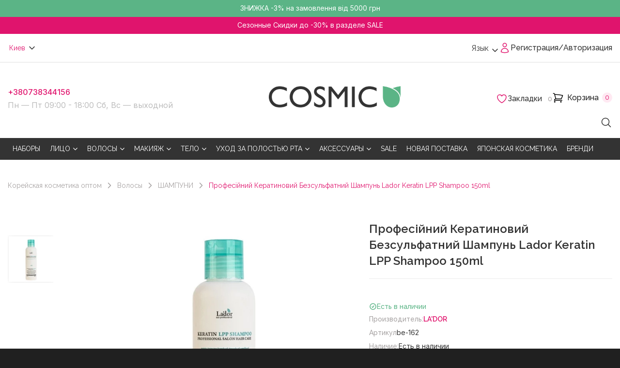

--- FILE ---
content_type: text/html; charset=utf-8
request_url: https://cosmic.net.ua/professionalnyi-keratinovyi-bezsulfatnyi-shampun-lador-keratin-lpp-shampoo
body_size: 19227
content:
<!DOCTYPE html><!--[if IE]><![endif]--><!--[if IE 8 ]><html  dir="ltr" lang="ru" class="ie8"><![endif]--><!--[if IE 9 ]><html  dir="ltr" lang="ru" class="ie9"><![endif]--><!--[if (gt IE 9)|!(IE)]><!--><html  dir="ltr" lang="ru" class=""><!--<![endif]--><head><meta charset="UTF-8" /><meta name="viewport" content="width=device-width, initial-scale=1"><meta http-equiv="X-UA-Compatible" content="IE=edge"><title>Професійний Кератиновий Безсульфатний Шампунь Lador Keratin LPP Shampoo 150ml</title><base href="https://cosmic.net.ua/" /><meta name="description" content="Купить шампуни недорого в Одессе. Профессиональный безсульфатный шампунь Lador Keratin LPP Shampoo 150 ml оптом и в розницу в интернет-магазине Cosmic." /><meta name="robots" content="index, follow" /><meta property="og:type" content="website"><meta property="og:site_name" content="COSMIC"><meta property="og:title" content="Професійний Кератиновий Безсульфатний Шампунь Lador Keratin LPP Shampoo 150ml"><meta property="og:description" content="Купить шампуни недорого в Одессе. Профессиональный безсульфатный шампунь Lador Keratin LPP Shampoo 150 ml оптом и в розницу в интернет-магазине Cosmic."><meta property="og:image" content="https://cosmic.net.ua/image/cachewebp/catalog/4472882262-professionalnyj-keratinovyj-bezsulfatnyj-650x650.webp"><meta property="og:image:alt" content="Професійний Кератиновий Безсульфатний Шампунь Lador Keratin LPP Shampoo 150ml"><meta property="og:url" content="https://cosmic.net.ua/professionalnyi-keratinovyi-bezsulfatnyi-shampun-lador-keratin-lpp-shampoo"><meta property="og:locale" content="ru"><!-- Fonts --><link rel="preconnect" href="https://fonts.googleapis.com"><link rel="preconnect" href="https://fonts.gstatic.com" crossorigin><link href="https://fonts.googleapis.com/css2?family=Inter:wght@300;400;500;600;700&display=swap" rel="stylesheet"><link href="https://fonts.googleapis.com/css2?family=Raleway:wght@300;400;500;600;700&display=swap" rel="stylesheet"><link href="catalog/view/javascript/font-awesome/css/font-awesome.min.css" rel="stylesheet" type="text/css" /><!-- END Fonts --><link href="catalog/view/javascript/bootstrap/css/bootstrap.min.css" rel="stylesheet" media="screen" /><link href="catalog/view/theme/theme694/js/owl.carousel/assets/owl.carousel.css" rel="stylesheet"><link href="catalog/view/theme/theme694/stylesheet/material-design.css" rel="stylesheet"><link href="catalog/view/theme/theme694/stylesheet/fl-outicons.css" rel="stylesheet"><link href="catalog/view/theme/theme694/stylesheet/material-icons.css" rel="stylesheet"><link href="catalog/view/theme/theme694/js/fancybox/jquery.fancybox.css" rel="stylesheet"><link href="catalog/view/theme/theme694/stylesheet/photoswipe.css" rel="stylesheet"><link href="catalog/view/theme/theme694/stylesheet/perfect-scrollbar.css" rel="stylesheet"><link href="catalog/view/theme/theme694/stylesheet/stylesheet.css" rel="stylesheet"><link id="color_scheme" href="catalog/view/theme/theme694/stylesheet/color_schemes/color_scheme_1.css" rel="stylesheet"><link href="catalog/view/theme/default/stylesheet/megamenu_h.css" type="text/css" rel="stylesheet" media="screen" /><link href="https://cosmic.net.ua/professionalnyi-keratinovyi-bezsulfatnyi-shampun-lador-keratin-lpp-shampoo" rel="canonical" /><link href="https://cosmic.net.ua/image/catalog/logo-icon.png" rel="icon" /><script src="catalog/view/javascript/jquery/jquery-2.1.1.min.js" type="text/javascript"></script><script src="catalog/view/javascript/bootstrap/js/bootstrap.min.js" type="text/javascript"></script><script src="catalog/view/javascript/megamenu/megamenu.js?v=1.1" type="text/javascript"></script><script src="catalog/view/javascript/megamenu/jquery.menu-aim.js?v3?v=1.1" type="text/javascript"></script><script src="catalog/view/theme/theme694/js/tmcolorswitcher/jquery.cookies.js?v=1.1" type="text/javascript"></script><script src="catalog/view/theme/theme694/js/tmcolorswitcher/style_switcher_demo.js?v=1.1" type="text/javascript"></script><script>
/*document.addEventListener('contextmenu', function(e) {
//e.preventDefault();
});
document.addEventListener('copy', function(e) {
e.preventDefault();
});
$(document).ready(function(){
$('body').copyright({allowcopy: false});
});*/
</script><script src="catalog/view/javascript/plugin_ru.js" type="text/javascript"></script><script type="application/ld+json">
{
"@context": "https://schema.org",
"@type": "Organization",
"name": "Cosmic",
"url": "https://cosmic.net.ua/",
"logo": "https://cosmic.net.ua/image/catalog/logo.png",
"description": "Інтернет-магазин косметики та догляду за шкірою. Великий вибір брендів та професійних засобів.",
"address": {
"@type": "PostalAddress",
"streetAddress": "вул. Василівська, 83Б",
"addressLocality": "Київ",
"addressCountry": "UA",
"postalCode": "03027"
},
"contactPoint": {
"@type": "ContactPoint",
"telephone": "+380442245800",
"contactType": "customer service",
"availableLanguage": ["Ukrainian", "Russian"]
},
"sameAs": [
"https://www.facebook.com/cosmic.net.ua",
"https://www.instagram.com/cosmic.net.ua",
"https://www.linkedin.com/company/cosmic-net-ua"
]
}
</script>
<link rel="alternate" hreflang="uk" href="https://cosmic.net.ua/ua/professionalnyi-keratinovyi-bezsulfatnyi-shampun-lador-keratin-lpp-shampoo" />

<link rel="alternate" hreflang="ru" href="https://cosmic.net.ua/professionalnyi-keratinovyi-bezsulfatnyi-shampun-lador-keratin-lpp-shampoo" />

<link rel="alternate" hreflang="x-default" href="https://cosmic.net.ua/ua/professionalnyi-keratinovyi-bezsulfatnyi-shampun-lador-keratin-lpp-shampoo" />
</head><body class="product-product-21466 common-home"><p id="gl_path" class="hidden">theme694</p><div class="infoblock-top 54321"><div class="info_green">ЗНИЖКА -3% на замовлення від 5000 грн</div>	<div class="info_red">Сезонные Скидки до -30% в разделе SALE</div></div><div id="page"><header><div class="header__mobile"><div class="container"><div class="header__mobile-left"><div class="header__mobile-toggler js-toggler-menu"></div><div class="header__mobile-search"><div class="search"><a class="top-search"><i class="fl-outicons-magnifying-glass34"></i></a><div id="search"><div class="inner"><input type="text" name="search" value="" placeholder="Поиск..." /><button type="button" class="button-search"><i class="fl-outicons-magnifying-glass34"></i></button></div><div class="clear"></div></div></div>					</div></div><div class="header__mobile-logo"><a href="https://cosmic.net.ua/"><img src="https://cosmic.net.ua/image/catalog/logo.png" title="Космик" alt="Космик" class="img-responsive"></a></div><div class="header__mobile-right"><div class="header-top__actions"><div class="header-top__action"><a class="link link--iconed" href="https://cosmic.net.ua/account"><span class="link__icon"><svg width="24" height="24" viewBox="0 0 24 24" fill="none" xmlns="http://www.w3.org/2000/svg"><path d="M15.75 6C15.75 6.99456 15.3549 7.94839 14.6516 8.65165C13.9484 9.35491 12.9945 9.75 12 9.75C11.0054 9.75 10.0516 9.35491 9.34833 8.65165C8.64506 7.94839 8.24998 6.99456 8.24998 6C8.24998 5.00544 8.64506 4.05161 9.34833 3.34835C10.0516 2.64509 11.0054 2.25 12 2.25C12.9945 2.25 13.9484 2.64509 14.6516 3.34835C15.3549 4.05161 15.75 5.00544 15.75 6ZM4.50098 20.118C4.53311 18.1504 5.33731 16.2742 6.74015 14.894C8.14299 13.5139 10.0321 12.7405 12 12.7405C13.9679 12.7405 15.857 13.5139 17.2598 14.894C18.6626 16.2742 19.4668 18.1504 19.499 20.118C17.1464 21.1968 14.5881 21.7535 12 21.75C9.32398 21.75 6.78398 21.166 4.50098 20.118Z" stroke="#E0146D" stroke-width="1.5" stroke-linecap="round" stroke-linejoin="round"/></svg></span></a></div><div class="header-top__action"><div class="box-cart"><div id="cart" class="cart"><button onclick="window.location.href = 'https://cosmic.net.ua/checkout'" type="button" data-loading-text="Загрузка..."><i class="fl-outicons-shopping-cart13"></i><strong>Корзина</strong><span id="cart-total" class="cart-total">Товаров 0 (0 ₴)</span><span id="cart-total2" class="cart-total2">0</span></button><ul class="pull-right toggle_cont"><li>
Корзина				
<button type="button" class="btn-close-cart btn-danger"><i class="material-icons-clear"></i></button></li><li><p class="text-center">Ваша корзина пуста!</p></li></ul></div></div>						</div></div></div></div></div><div class="header__desktop"><div class="header-top"><div class="container"><div class="header-top__left"><div class="header-top__actions"><div class="header-top__action is-mobile"><div class="pull-left"><div id="form-language"><div class="btn-group"><button class="btn btn-link dropdown-toggle" data-toggle="dropdown">			 <span class="">Язык</span> <i class="fa fa-caret-down"></i></button><ul class="dropdown-menu">				<li>
	<button class="btn btn-link btn-block language-select" onclick="lm_deleteCookie('languageauto'); window.location = 'https://cosmic.net.ua/ua/professionalnyi-keratinovyi-bezsulfatnyi-shampun-lador-keratin-lpp-shampoo'">Українська</button></li> 
<li>	
<button class="btn btn-link btn-block language-select" onclick="lm_setCookie('languageauto', '1', {expires: 180}); window.location = 'https://cosmic.net.ua/professionalnyi-keratinovyi-bezsulfatnyi-shampun-lador-keratin-lpp-shampoo'">Русский</button></li>			 </ul></div></div></div><script>
function lm_setCookie(name, value, options = {}) {
options = {
path: '/',
...options
};
let date = new Date(Date.now() + (86400e3 * options.expires));
date = date.toUTCString();
options.expires = date;

let updatedCookie = encodeURIComponent(name) + "=" + encodeURIComponent(value);
for (let optionKey in options) {
updatedCookie += "; " + optionKey;
let optionValue = options[optionKey];
if (optionValue !== true) {
updatedCookie += "=" + optionValue;
}
}
document.cookie = updatedCookie;
}
function lm_deleteCookie(name) {
lm_setCookie(name, "", {'max-age': -1});
}
</script>							</div><div class="header-top__action"><div class="box-dropdown box-language"><div class="btn-group toggle-wrap"><span class="toggle"><span>Киев</span><span class="hidden-xs"></span></span><ul class="toggle_cont pull-right"><li><a href="https://cosmic.net.ua/lviv" class="region-select" type="button" data-new="lviv" data-old="kyiv">
Львов												</a></li><li><a href="https://cosmic.net.ua/mykolaiv" class="region-select" type="button" data-new="mykolaiv" data-old="kyiv">
Николаев												</a></li><li><a href="https://cosmic.net.ua/dnepr" class="region-select" type="button" data-new="dnepr" data-old="kyiv">
Днепр												</a></li><li><a href="https://cosmic.net.ua/odesa" class="region-select" type="button" data-new="odesa" data-old="kyiv">
Одесса												</a></li><li><a href="https://cosmic.net.ua/vіnnicya" class="region-select" type="button" data-new="vіnnicya" data-old="kyiv">
Винница												</a></li><li><a href="https://cosmic.net.ua/zhitomir" class="region-select" type="button" data-new="zhitomir" data-old="kyiv">
Житомир												</a></li><li><a href="https://cosmic.net.ua/poltava" class="region-select" type="button" data-new="poltava" data-old="kyiv">
Полтава 												</a></li><li><a href="https://cosmic.net.ua/chernigov" class="region-select" type="button" data-new="chernigov" data-old="kyiv">
Чернигов												</a></li><li><a href="https://cosmic.net.ua/belaia-tserkv" class="region-select" type="button" data-new="belaia-tserkv" data-old="kyiv">
Белая Церквь												</a></li><li><a href="https://cosmic.net.ua/brovary" class="region-select" type="button" data-new="brovary" data-old="kyiv">
Бровары												</a></li><li><a href="https://cosmic.net.ua/zaporozhe" class="region-select" type="button" data-new="zaporozhe" data-old="kyiv">
Запорожье												</a></li><li><a href="https://cosmic.net.ua/ivano-frankovsk" class="region-select" type="button" data-new="ivano-frankovsk" data-old="kyiv">
Ивано-Франковск												</a></li><li><a href="https://cosmic.net.ua/krivoi-rog" class="region-select" type="button" data-new="krivoi-rog" data-old="kyiv">
Кривой Рог												</a></li><li><a href="https://cosmic.net.ua/kropivnitskii" class="region-select" type="button" data-new="kropivnitskii" data-old="kyiv">
Кропивницкий												</a></li><li><a href="https://cosmic.net.ua/lutsk" class="region-select" type="button" data-new="lutsk" data-old="kyiv">
Луцк												</a></li><li><a href="https://cosmic.net.ua/rovno" class="region-select" type="button" data-new="rovno" data-old="kyiv">
Ровно												</a></li><li><a href="https://cosmic.net.ua/sumy" class="region-select" type="button" data-new="sumy" data-old="kyiv">
Сумы												</a></li><li><a href="https://cosmic.net.ua/ternopol" class="region-select" type="button" data-new="ternopol" data-old="kyiv">
Тернополь												</a></li><li><a href="https://cosmic.net.ua/uzhgorod" class="region-select" type="button" data-new="uzhgorod" data-old="kyiv">
Ужгород												</a></li><li><a href="https://cosmic.net.ua/herson" class="region-select" type="button" data-new="herson" data-old="kyiv">
Херсон												</a></li><li><a href="https://cosmic.net.ua/hmelnitsk" class="region-select" type="button" data-new="hmelnitsk" data-old="kyiv">
Хмельницк												</a></li><li><a href="https://cosmic.net.ua/cherkassy" class="region-select" type="button" data-new="cherkassy" data-old="kyiv">
Черкассы												</a></li><li><a href="https://cosmic.net.ua/kharkiv" class="region-select" type="button" data-new="kharkiv" data-old="kyiv">
Харьков												</a></li></ul></div></div></div><div class="header-top__action header-top__action--gap is-mobile"><a class="link link--mid link--iconed button-wishlist wishlist-total1" href="https://cosmic.net.ua/wishlist" id="wishlist-total" title=""><i class="fl-outicons-heart373"></i> Закладки <span>0</span> 								</a></div></div><nav id="top-links" class="nav toggle-wrap" style="display: none"><a class="toggle fl-outicons-user189" href='#'></a><ul class="toggle_cont"><li> <a href="https://cosmic.net.ua/checkout" title="Оформление заказа"> Оформление заказа </a> </li><li><a href="https://cosmic.net.ua/login">Авторизация</a></li><li><a href="https://cosmic.net.ua/create-account">Регистрация</a></li><li><a href="https://cosmic.net.ua/contact-us">Обратная связь</a></li></ul></nav></div><div class="header-top__right is-desktop"><div class="header-top__actions"><div class="header-top__action"><div class="pull-left"><div id="form-language"><div class="btn-group"><button class="btn btn-link dropdown-toggle" data-toggle="dropdown">			 <span class="">Язык</span> <i class="fa fa-caret-down"></i></button><ul class="dropdown-menu">				<li>
	<button class="btn btn-link btn-block language-select" onclick="lm_deleteCookie('languageauto'); window.location = 'https://cosmic.net.ua/ua/professionalnyi-keratinovyi-bezsulfatnyi-shampun-lador-keratin-lpp-shampoo'">Українська</button></li> 
<li>	
<button class="btn btn-link btn-block language-select" onclick="lm_setCookie('languageauto', '1', {expires: 180}); window.location = 'https://cosmic.net.ua/professionalnyi-keratinovyi-bezsulfatnyi-shampun-lador-keratin-lpp-shampoo'">Русский</button></li>			 </ul></div></div></div><script>
function lm_setCookie(name, value, options = {}) {
options = {
path: '/',
...options
};
let date = new Date(Date.now() + (86400e3 * options.expires));
date = date.toUTCString();
options.expires = date;

let updatedCookie = encodeURIComponent(name) + "=" + encodeURIComponent(value);
for (let optionKey in options) {
updatedCookie += "; " + optionKey;
let optionValue = options[optionKey];
if (optionValue !== true) {
updatedCookie += "=" + optionValue;
}
}
document.cookie = updatedCookie;
}
function lm_deleteCookie(name) {
lm_setCookie(name, "", {'max-age': -1});
}
</script>							</div><div class="header-top__action"><a class="link link--iconed" href="https://cosmic.net.ua/account"><span class="link__icon"><svg width="24" height="24" viewBox="0 0 24 24" fill="none" xmlns="http://www.w3.org/2000/svg"><path d="M15.75 6C15.75 6.99456 15.3549 7.94839 14.6516 8.65165C13.9484 9.35491 12.9945 9.75 12 9.75C11.0054 9.75 10.0516 9.35491 9.34833 8.65165C8.64506 7.94839 8.24998 6.99456 8.24998 6C8.24998 5.00544 8.64506 4.05161 9.34833 3.34835C10.0516 2.64509 11.0054 2.25 12 2.25C12.9945 2.25 13.9484 2.64509 14.6516 3.34835C15.3549 4.05161 15.75 5.00544 15.75 6ZM4.50098 20.118C4.53311 18.1504 5.33731 16.2742 6.74015 14.894C8.14299 13.5139 10.0321 12.7405 12 12.7405C13.9679 12.7405 15.857 13.5139 17.2598 14.894C18.6626 16.2742 19.4668 18.1504 19.499 20.118C17.1464 21.1968 14.5881 21.7535 12 21.75C9.32398 21.75 6.78398 21.166 4.50098 20.118Z" stroke="#E0146D" stroke-width="1.5" stroke-linecap="round" stroke-linejoin="round"/></svg></span><span class="link__text">
Регистрация/Авторизация										</span></a></div></div></div></div></div><div class="wrapper-mcat is-mobile" id="horizontal-menu"></div><div class="logo-block is-desktop"><div class="container"><div class="pull-left"><div class="pull-left__info"><div class="pull-left__tels"><div class="pull-left__tels-item"><a href="callto:+380738344156">+380738344156</a></div><div class="pull-left__tels-item"><a href="callto:"></a></div></div><div class="pull-left__info-item"><p>Пн — Пт 09:00 - 18:00
Сб, Вс — выходной</p></div></div></div><div id="logo" class="logo "><a href="https://cosmic.net.ua/"><img src="https://cosmic.net.ua/image/catalog/logo.png" title="Космик" alt="Космик" class="img-responsive"></a></div><div class="header-top__actions header-top__actions--big-gap"><div class="header-top__action"><a class="link link--mid link--iconed button-wishlist wishlist-total2" href="https://cosmic.net.ua/wishlist" id="wishlist-total" title=""><span class="link__icon"><svg width="24" height="24" viewBox="0 0 24 24" fill="none" xmlns="http://www.w3.org/2000/svg"><path d="M21 8.25C21 5.765 18.901 3.75 16.312 3.75C14.377 3.75 12.715 4.876 12 6.483C11.285 4.876 9.623 3.75 7.687 3.75C5.1 3.75 3 5.765 3 8.25C3 15.47 12 20.25 12 20.25C12 20.25 21 15.47 21 8.25Z" stroke="#E0146D" stroke-width="1.5" stroke-linecap="round" stroke-linejoin="round"/></svg></span><span class="link__text"><i class="fl-outicons-heart373"></i> Закладки <span>0</span> 									</span></a></div><div class="header-top__action"><div class="box-cart"><div id="cart" class="cart"><button onclick="window.location.href = 'https://cosmic.net.ua/checkout'" type="button" data-loading-text="Загрузка..."><i class="fl-outicons-shopping-cart13"></i><strong>Корзина</strong><span id="cart-total" class="cart-total">Товаров 0 (0 ₴)</span><span id="cart-total2" class="cart-total2">0</span></button><ul class="pull-right toggle_cont"><li>
Корзина				
<button type="button" class="btn-close-cart btn-danger"><i class="material-icons-clear"></i></button></li><li><p class="text-center">Ваша корзина пуста!</p></li></ul></div></div></div></div></div></div><div class="container"><div><div class="stuck-menu navigation"><!-- id="stuck" --><div id="style_switcher"><div class="toggler"></div><p>The customization tool allows you to make color changes in your theme</p><ul id="color-box"><li><div class="color_scheme color_scheme_1" data-scheme="color_scheme_1">&nbsp;</div></li><li><div class="color_scheme color_scheme_2" data-scheme="color_scheme_2">&nbsp;</div></li><li><div class="color_scheme color_scheme_3" data-scheme="color_scheme_3">&nbsp;</div></li><li><div class="color_scheme color_scheme_4" data-scheme="color_scheme_4">&nbsp;</div></li></ul></div></div><div class="pull-left__info is-mobile"><div class="pull-left__tels"><div class="pull-left__tels-item"><a href="callto:+380738344156">+380738344156</a></div><div class="pull-left__tels-item"><a href="callto:+380738344156">+380738344156</a></div></div><div class="pull-left__info-item"><p>Пн — Пт 09:00 - 18:00
Сб, Вс — выходной</p></div><div class="pull-left__info-item"><p>Пн — Пт 09:00 - 18:00
Сб, Вс — выходной</p></div></div><div class="is-desktop"><div class="search"><a class="top-search"><i class="fl-outicons-magnifying-glass34"></i></a><div id="search"><div class="inner"><input type="text" name="search" value="" placeholder="Поиск..." /><button type="button" class="button-search"><i class="fl-outicons-magnifying-glass34"></i></button></div><div class="clear"></div></div></div></div></div></div></div><div class="menu-header-box"><nav id="horizontal-menu" class="navbar"><div class="container">
			<div class="navbar-header"><span id="category" class="visible-xs">Категории</span><button type="button" class="btn btn-navbar navbar-toggle" data-toggle="collapse" data-target=".navbar-ex1-collapse"><i class="fa fa-bars"></i></button></div><div class="collapse navbar-collapse navbar-ex1-collapse "><ul class="nav navbar-nav"><li><a  class="dropdown-img"  href="nabory">
НАБОРЫ</a></li><li class="dropdown"><a href="litso"  class="dropdown-toggle dropdown-img" data-toggle="dropdown" ><span class="toggle-child" data-toggle="collapse"><i class="fa fa-plus plus"></i></span>
ЛИЦО						<i class="fa fa-angle-down arrow"></i></a><div class="dropdown-menu nsmenu-type-category-full-image nsmenu-bigblock"><div class="col-sm-12 nsmenu-haschild"><div class="row-flex-masonry"><div class="nsmenu-parent-block nsmenu-issubchild col-sm-12 col-md-1-5"><a class="nsmenu-parent-title" href="https://cosmic.net.ua/antivozrastnoi-uhod">
АНТИВОЗРАСТНОЙ УХОД													</a><ul class="list-unstyled nsmenu-ischild"><li><a href="https://cosmic.net.ua/au-krem">(АУ) Крем</a></li><li><a href="https://cosmic.net.ua/au-krem-dlia-vek">(АУ) Крем для век</a></li><li><a href="https://cosmic.net.ua/au-makiiazh">(АУ) Макияж</a></li><li><a href="https://cosmic.net.ua/au-maski">(АУ) Маски</a></li><li><a href="https://cosmic.net.ua/au-masla-dlia-litsa">(АУ) Масла для лица</a></li><li><a href="https://cosmic.net.ua/au-ochishchenie">(АУ) Очищение</a></li><li><a href="https://cosmic.net.ua/au-patchi">(АУ) Патчи</a></li><li><a href="https://cosmic.net.ua/au-uvlazhnenie">(АУ) Увлажнение и тонизирование</a></li><li><a href="https://cosmic.net.ua/au-essentsii-i-syvorotki">(АУ) Эссенции и сыворотки</a></li></ul></div><div class="nsmenu-parent-block nsmenu-issubchild col-sm-12 col-md-1-5"><a class="nsmenu-parent-title" href="https://cosmic.net.ua/maski">
МАСКИ													</a><ul class="list-unstyled nsmenu-ischild"><li><a href="https://cosmic.net.ua/dr.-jart">Dr. Jart+</a></li><li><a href="https://cosmic.net.ua/alginatnaia">Альгинатная</a></li><li><a href="https://cosmic.net.ua/gidrogelevaia">Гидрогелевая</a></li><li><a href="https://cosmic.net.ua/kapsulnye">Капсульные</a></li><li><a href="https://cosmic.net.ua/kislorodnye">Кислородные</a></li><li><a href="https://cosmic.net.ua/nochnaia">Ночная</a></li><li><a href="https://cosmic.net.ua/ochishchaiushchie-maski">Очищающие маски</a></li><li><a href="https://cosmic.net.ua/smyvaemaia">Смываемая</a></li><li><a href="https://cosmic.net.ua/tkanevaia">Тканевая</a></li></ul></div><div class="nsmenu-parent-block nsmenu-issubchild col-sm-12 col-md-1-5"><a class="nsmenu-parent-title" href="https://cosmic.net.ua/cleansing">
ОЧИЩЕНИЕ													</a><ul class="list-unstyled nsmenu-ischild"><li><a href="https://cosmic.net.ua/gidrofilnye-masla">Гидрофильные масла</a></li><li><a href="https://cosmic.net.ua/demakiiazh">ДЕМАКИЯЖ</a></li><li><a href="https://cosmic.net.ua/kislotnyi-pilling">Кислотный пилинг</a></li><li><a href="https://cosmic.net.ua/ochishchaiushchie-stikery">Очистительные стикеры</a></li><li><a href="https://cosmic.net.ua/ochishchaiushchie-aksessuary">Очищающие аксессуары</a></li><li><a href="https://cosmic.net.ua/salfetki">Очищающие салфетки</a></li><li><a href="https://cosmic.net.ua/ochishchaiushchii-krem">Очищающий крем</a></li><li><a href="https://cosmic.net.ua/ochishchenie-por">Очищение пор</a></li><li><a href="https://cosmic.net.ua/penka-i-mylo">Пенка и мыло</a></li><li><a href="https://cosmic.net.ua/piling-skatka">Пилинг-скатка</a></li><li><a href="https://cosmic.net.ua/skrab">Скраб</a></li></ul></div><div class="nsmenu-parent-block nsmenu-issubchild col-sm-12 col-md-1-5"><a class="nsmenu-parent-title" href="https://cosmic.net.ua/kremy-dlia-litsa">
КРЕМЫ ДЛЯ ЛИЦА													</a><ul class="list-unstyled nsmenu-ischild"><li><a href="https://cosmic.net.ua/dnevnoi">Дневной</a></li><li><a href="https://cosmic.net.ua/krem">Крем</a></li><li><a href="https://cosmic.net.ua/krem-gel-">Крем-гель</a></li><li><a href="https://cosmic.net.ua/matiruiushchii">Матирующий</a></li><li><a href="https://cosmic.net.ua/index.php?route=product/category&amp;path=4_13_121">Натуральный</a></li><li><a href="https://cosmic.net.ua/nochnoi">Ночной</a></li><li><a href="https://cosmic.net.ua/omolazhivaiushchii">Омолаживающий</a></li><li><a href="https://cosmic.net.ua/otbelivaiushchii">Отбеливающий</a></li><li><a href="https://cosmic.net.ua/pitatelnyi">Питательный</a></li><li><a href="https://cosmic.net.ua/uvlazhniaushchii">Увлажняющий</a></li></ul></div><div class="nsmenu-parent-block nsmenu-issubchild col-sm-12 col-md-1-5"><a class="nsmenu-parent-title" href="https://cosmic.net.ua/toning">
ТОНИЗИРОВАНИЕ													</a><ul class="list-unstyled nsmenu-ischild"><li><a href="https://cosmic.net.ua/mist">Мист</a></li><li><a href="https://cosmic.net.ua/starter">Стартер</a></li><li><a href="https://cosmic.net.ua/toner">Тонер</a></li></ul></div><div class="nsmenu-parent-block nsmenu-issubchild col-sm-12 col-md-1-5"><a class="nsmenu-parent-title" href="https://cosmic.net.ua/uhod-za-gubami">
УХОД ЗА ГУБАМИ													</a><ul class="list-unstyled nsmenu-ischild"><li><a href="https://cosmic.net.ua/balzam-maska-dlia-gub">Бальзам-маска для губ</a></li><li><a href="https://cosmic.net.ua/balzamy-dlia-gub-laneige">Бальзамы для губ LANEIGE</a></li><li><a href="https://cosmic.net.ua/maslo-dlia-gub">Масло для губ</a></li></ul></div><div class="nsmenu-parent-block nsmenu-issubchild col-sm-12 col-md-1-5"><a class="nsmenu-parent-title" href="https://cosmic.net.ua/pedy-dlia-litsa">
ПЭДЫ ДЛЯ ЛИЦА													</a><ul class="list-unstyled nsmenu-ischild"><li><a href="https://cosmic.net.ua/pedy-ochishchaiushchie">Пэды Очищающие</a></li><li><a href="https://cosmic.net.ua/pedy-toniziruiushchie">Пэды Тонизирующие</a></li><li><a href="https://cosmic.net.ua/uvlazhniaiushchie-pedy">Пэды Увлажняющие</a></li></ul></div><div class="nsmenu-parent-block nsmenu-issubchild col-sm-12 col-md-1-5"><a class="nsmenu-parent-title" href="https://cosmic.net.ua/moisturizing">
УВЛАЖНЕНИЕ													</a><ul class="list-unstyled nsmenu-ischild"><li><a href="https://cosmic.net.ua/loson">Лосьон</a></li><li><a href="https://cosmic.net.ua/emulsiia">Эмульсия</a></li></ul></div><div class="nsmenu-parent-block col-sm-12 col-md-1-5"><a class="nsmenu-parent-title" href="https://cosmic.net.ua/krem-dlia-vek">
Крем для век													</a></div><div class="nsmenu-parent-block nsmenu-issubchild col-sm-12 col-md-1-5"><a class="nsmenu-parent-title" href="https://cosmic.net.ua/solntsezashchita">
СОЛНЦЕЗАЩИТА													</a><ul class="list-unstyled nsmenu-ischild"><li><a href="https://cosmic.net.ua/dekorativnyi-uhod-s-spf">Декоративный уход с SPF</a></li><li><a href="https://cosmic.net.ua/solntsezashchitnye-krema-c-spf">Солнцезащитные кремы c SPF</a></li></ul></div><div class="nsmenu-parent-block col-sm-12 col-md-1-5"><a class="nsmenu-parent-title" href="https://cosmic.net.ua/krem-dlia-shei">
КРЕМ ДЛЯ ШЕИ													</a></div><div class="nsmenu-parent-block col-sm-12 col-md-1-5"><a class="nsmenu-parent-title" href="https://cosmic.net.ua/patchi">
Патчи													</a></div><div class="nsmenu-parent-block col-sm-12 col-md-1-5"><a class="nsmenu-parent-title" href="https://cosmic.net.ua/syvorotki">
Сыворотки													</a></div><div class="nsmenu-parent-block col-sm-12 col-md-1-5"><a class="nsmenu-parent-title" href="https://cosmic.net.ua/masla-dlia-litsa">
Масла для лица													</a></div><div class="nsmenu-parent-block nsmenu-issubchild col-sm-12 col-md-1-5"><a class="nsmenu-parent-title" href="https://cosmic.net.ua/uhod-dlia-brovei-i-resnits">
УХОД ДЛЯ БРОВЕЙ И РЕСНИЦ													</a><ul class="list-unstyled nsmenu-ischild"><li><a href="https://cosmic.net.ua/%D0%BC%D0%B0%D1%81%D0%BB%D0%BE-%D0%B4%D0%BB%D1%8F-%D0%B1%D1%80%D0%BE%D0%B2%D0%B5%D0%B9-%D0%B8-%D1%80%D0%B5%D1%81%D0%BD%D0%B8%D1%86">Масло для бровей и ресниц</a></li></ul></div><div class="nsmenu-parent-block col-sm-12 col-md-1-5"><a class="nsmenu-parent-title" href="https://cosmic.net.ua/essentsii">
Эссенции													</a></div><div class="nsmenu-parent-block col-sm-12 col-md-1-5"><a class="nsmenu-parent-title" href="https://cosmic.net.ua/gel">
Гель													</a></div><div class="nsmenu-parent-block col-sm-12 col-md-1-5"><a class="nsmenu-parent-title" href="https://cosmic.net.ua/miniatiury-litso">
Миниатюры для лица													</a></div></div></div></div></li><li class="dropdown"><a href="volosy"  class="dropdown-toggle dropdown-img" data-toggle="dropdown" ><span class="toggle-child" data-toggle="collapse"><i class="fa fa-plus plus"></i></span>
ВОЛОСЫ						<i class="fa fa-angle-down arrow"></i></a><div class="dropdown-menu nsmenu-type-category-full-image nsmenu-bigblock"><div class="col-sm-12 nsmenu-haschild"><div class="row-flex-masonry"><div class="nsmenu-parent-block nsmenu-issubchild col-sm-12 col-md-3"><a class="nsmenu-parent-title" href="https://cosmic.net.ua/shampuni">
ШАМПУНИ													</a><ul class="list-unstyled nsmenu-ischild"><li><a href="https://cosmic.net.ua/bezsulfatnye">Безсульфатные</a></li><li><a href="https://cosmic.net.ua/vosstanavlivaiushchye">Восстанавливающие</a></li><li><a href="https://cosmic.net.ua/ot-perhoti">Против перхоти</a></li><li><a href="https://cosmic.net.ua/suhie-shampuni">Сухие шампуни</a></li><li><a href="https://cosmic.net.ua/ukrepliaiushchye">Укрепляющие</a></li></ul></div><div class="nsmenu-parent-block col-sm-12 col-md-3"><a class="nsmenu-parent-title" href="https://cosmic.net.ua/konditsionery">
Кондиционеры													</a></div><div class="nsmenu-parent-block nsmenu-issubchild col-sm-12 col-md-3"><a class="nsmenu-parent-title" href="https://cosmic.net.ua/spetsialnyi-uhod">
СПЕЦИАЛЬНЫЙ УХОД													</a><ul class="list-unstyled nsmenu-ischild"><li><a href="https://cosmic.net.ua/ampula-dlia-rosta-volos">Ампула для роста волос</a></li><li><a href="https://cosmic.net.ua/filler-dlia-volos">Корейские филеры для волос</a></li><li><a href="https://cosmic.net.ua/nochnaia-maska-dlia-volos">Ночная маска для волос</a></li><li><a href="https://cosmic.net.ua/piling-dlia-kozhi-golovy">Пилинг для кожи головы</a></li><li><a href="https://cosmic.net.ua/syvorotka-dlia-volos">Сыворотка для волос</a></li></ul></div><div class="nsmenu-parent-block col-sm-12 col-md-3"><a class="nsmenu-parent-title" href="https://cosmic.net.ua/miniatiury-volosy">
Миниатюры для волос													</a></div><div class="nsmenu-parent-block col-sm-12 col-md-3"><a class="nsmenu-parent-title" href="https://cosmic.net.ua/maski-dlia-volos">
Маски для волос													</a></div><div class="nsmenu-parent-block col-sm-12 col-md-3"><a class="nsmenu-parent-title" href="https://cosmic.net.ua/vitaminy">
Витамины для волос													</a></div><div class="nsmenu-parent-block col-sm-12 col-md-3"><a class="nsmenu-parent-title" href="https://cosmic.net.ua/masla">
Масла													</a></div><div class="nsmenu-parent-block col-sm-12 col-md-3"><a class="nsmenu-parent-title" href="https://cosmic.net.ua/termozashchita">
Термозащита													</a></div><div class="nsmenu-parent-block col-sm-12 col-md-3"><a class="nsmenu-parent-title" href="https://cosmic.net.ua/tonik-dlia-volos">
Тоник для волос													</a></div><div class="nsmenu-parent-block col-sm-12 col-md-3"><a class="nsmenu-parent-title" href="https://cosmic.net.ua/spray_dla_volos">
Спрей для волос													</a></div></div></div></div></li><li class="dropdown"><a href="makiiazh"  class="dropdown-toggle dropdown-img" data-toggle="dropdown" ><span class="toggle-child" data-toggle="collapse"><i class="fa fa-plus plus"></i></span>
МАКИЯЖ						<i class="fa fa-angle-down arrow"></i></a><div class="dropdown-menu nsmenu-type-category-full-image nsmenu-bigblock"><div class="col-sm-12 nsmenu-haschild"><div class="row-flex-masonry"><div class="nsmenu-parent-block nsmenu-issubchild col-sm-12 col-md-3"><a class="nsmenu-parent-title" href="https://cosmic.net.ua/dlia-litsa">
ДЛЯ ЛИЦА													</a><ul class="list-unstyled nsmenu-ischild"><li><a href="https://cosmic.net.ua/baza-pod-makiiazh">База под макияж</a></li><li><a href="https://cosmic.net.ua/vv-krem">ВВ-крем</a></li><li><a href="https://cosmic.net.ua/konsiler">Консилеры и корректоры</a></li><li><a href="https://cosmic.net.ua/kushon">Корейские кушоны для лица</a></li><li><a href="https://cosmic.net.ua/pudra">Пудра</a></li><li><a href="https://cosmic.net.ua/ss-krem">СС-крем</a></li><li><a href="https://cosmic.net.ua/tonalnyi-krem">Тональный крем</a></li></ul></div><div class="nsmenu-parent-block nsmenu-issubchild col-sm-12 col-md-3"><a class="nsmenu-parent-title" href="https://cosmic.net.ua/dlia-gub">
ДЛЯ ГУБ													</a><ul class="list-unstyled nsmenu-ischild"><li><a href="https://cosmic.net.ua/balzam-dlia-gub">Бальзам для губ</a></li><li><a href="https://cosmic.net.ua/blesk-dlia-gub">Блеск для губ</a></li><li><a href="https://cosmic.net.ua/gubnaia-pomada">Губная помада</a></li><li><a href="https://cosmic.net.ua/konturnyi-karandash-dlia-gub">Контурный карандаш для губ</a></li><li><a href="https://cosmic.net.ua/skrab-dlia-gub">Скраб для губ</a></li></ul></div><div class="nsmenu-parent-block nsmenu-issubchild col-sm-12 col-md-3"><a class="nsmenu-parent-title" href="https://cosmic.net.ua/dlia-glaz">
ДЛЯ ГЛАЗ													</a><ul class="list-unstyled nsmenu-ischild"><li><a href="https://cosmic.net.ua/podvodka-dlia-glaz">Подводка для глаз</a></li><li><a href="https://cosmic.net.ua/tush-dlia-resnits">Тушь для ресниц</a></li></ul></div><div class="nsmenu-parent-block nsmenu-issubchild col-sm-12 col-md-3"><a class="nsmenu-parent-title" href="https://cosmic.net.ua/dlia-brovei">
ДЛЯ БРОВЕЙ													</a><ul class="list-unstyled nsmenu-ischild"><li><a href="https://cosmic.net.ua/karandash-dlia-brovei">Карандаш для бровей</a></li><li><a href="https://cosmic.net.ua/maslo-dlia-brovei-i-resnits">Масло для бровей и ресниц</a></li></ul></div></div></div></div></li><li class="dropdown"><a href="telo"  class="dropdown-toggle dropdown-img" data-toggle="dropdown" ><span class="toggle-child" data-toggle="collapse"><i class="fa fa-plus plus"></i></span>
ТЕЛО						<i class="fa fa-angle-down arrow"></i></a><div class="dropdown-menu nsmenu-type-category-full-image nsmenu-bigblock"><div class="col-sm-12 nsmenu-haschild"><div class="row-flex-masonry"><div class="nsmenu-parent-block nsmenu-issubchild col-sm-12 col-md-3"><a class="nsmenu-parent-title" href="https://cosmic.net.ua/dlia-tela">
ДЛЯ ТЕЛА													</a><ul class="list-unstyled nsmenu-ischild"><li><a href="https://cosmic.net.ua/avtozagar">Автозагар</a></li><li><a href="https://cosmic.net.ua/batter-dlia-tela">Баттер для тела</a></li><li><a href="https://cosmic.net.ua/vazelin">Вазелин</a></li><li><a href="https://cosmic.net.ua/gel-dlia-dusha">Гель для душа</a></li><li><a href="https://cosmic.net.ua/gel-dlia-intimnoi-gigieny">Гель Для Интимной Гигиены</a></li><li><a href="https://cosmic.net.ua/loson-dlia-tela">Лосьон для тела</a></li><li><a href="https://cosmic.net.ua/maslo-dlia-tela">Масло для тела</a></li></ul></div><div class="nsmenu-parent-block nsmenu-issubchild col-sm-12 col-md-3"><a class="nsmenu-parent-title" href="https://cosmic.net.ua/dlia-ruk">
ДЛЯ РУК													</a><ul class="list-unstyled nsmenu-ischild"><li><a href="https://cosmic.net.ua/krem-dlia-ruk">Крем для рук</a></li><li><a href="https://cosmic.net.ua/loson-dlia-ruk">Лосьон для рук</a></li><li><a href="https://cosmic.net.ua/maska-dlia-ruk">Маска для рук</a></li><li><a href="https://cosmic.net.ua/mylo-dlia-ruk">Мыло Для Рук</a></li></ul></div><div class="nsmenu-parent-block nsmenu-issubchild col-sm-12 col-md-3"><a class="nsmenu-parent-title" href="https://cosmic.net.ua/dlia-nog">
ДЛЯ НОГ													</a><ul class="list-unstyled nsmenu-ischild"><li><a href="https://cosmic.net.ua/maska-dlia-nog">Корейская маска для ног</a></li><li><a href="https://cosmic.net.ua/loson-dlia-nog">Лосьон для ног</a></li></ul></div><div class="nsmenu-parent-block nsmenu-issubchild col-sm-12 col-md-3"><a class="nsmenu-parent-title" href="https://cosmic.net.ua/dlia-vanny">
ДЛЯ ВАННЫ													</a><ul class="list-unstyled nsmenu-ischild"><li><a href="https://cosmic.net.ua/bombochka-dlia-vanny">Бомбочки для ванной</a></li><li><a href="https://cosmic.net.ua/pudra-dlia-vanny">Пудра для ванны</a></li></ul></div><div class="nsmenu-parent-block col-sm-12 col-md-3"><a class="nsmenu-parent-title" href="https://cosmic.net.ua/dezodoranty">
Дезодоранты													</a></div><div class="nsmenu-parent-block col-sm-12 col-md-3"><a class="nsmenu-parent-title" href="https://cosmic.net.ua/korrektsiia-figury">
Коррекция фигуры													</a></div><div class="nsmenu-parent-block col-sm-12 col-md-3"><a class="nsmenu-parent-title" href="https://cosmic.net.ua/massazhnye-schetki">
Массажные щетки													</a></div><div class="nsmenu-parent-block col-sm-12 col-md-3"><a class="nsmenu-parent-title" href="https://cosmic.net.ua/skraby-dlia-tela">
Скрабы													</a></div><div class="nsmenu-parent-block col-sm-12 col-md-3"><a class="nsmenu-parent-title" href="https://cosmic.net.ua/uhod-za-kozhei">
Уход за кожей													</a></div><div class="nsmenu-parent-block col-sm-12 col-md-3"><a class="nsmenu-parent-title" href="https://cosmic.net.ua/shimmer-dlia-tela">
Шиммер для тела													</a></div></div></div></div></li><li class="dropdown"><a href="uhod-za-polostiu-rta"  class="dropdown-toggle dropdown-img" data-toggle="dropdown" ><span class="toggle-child" data-toggle="collapse"><i class="fa fa-plus plus"></i></span>
УХОД ЗА ПОЛОСТЬЮ РТА						<i class="fa fa-angle-down arrow"></i></a><div class="dropdown-menu nsmenu-type-category-full-image nsmenu-bigblock"><div class="col-sm-12 nsmenu-haschild"><div class="row-flex-masonry"><div class="nsmenu-parent-block col-sm-12 col-md-3"><a class="nsmenu-parent-title" href="https://cosmic.net.ua/zubnye-pasty">
Зубные пасты													</a></div><div class="nsmenu-parent-block col-sm-12 col-md-3"><a class="nsmenu-parent-title" href="https://cosmic.net.ua/zubnye-shchetki">
Зубные щетки													</a></div></div></div></div></li><li class="dropdown"><a href="aksessuary"  class="dropdown-toggle dropdown-img" data-toggle="dropdown" ><span class="toggle-child" data-toggle="collapse"><i class="fa fa-plus plus"></i></span>
АКСЕССУАРЫ						<i class="fa fa-angle-down arrow"></i></a><div class="dropdown-menu nsmenu-type-category-full-image nsmenu-bigblock"><div class="col-sm-12 nsmenu-haschild"><div class="row-flex-masonry"><div class="nsmenu-parent-block col-sm-12 col-md-3"><a class="nsmenu-parent-title" href="https://cosmic.net.ua/zakolki-babochki-dlia-volos">
Заколки - Бабочки для Волос													</a></div><div class="nsmenu-parent-block col-sm-12 col-md-3"><a class="nsmenu-parent-title" href="https://cosmic.net.ua/massazher-dlia-litsa">
Массажер для лица													</a></div><div class="nsmenu-parent-block col-sm-12 col-md-3"><a class="nsmenu-parent-title" href="https://cosmic.net.ua/ochishchaiushchie">
Очищающие													</a></div></div></div></div></li><li><a  class="dropdown-img"  href="sale">
SALE</a></li><li><a  class="dropdown-img"  href="https://cosmic.net.ua/nova_postavka">
НОВАЯ ПОСТАВКА</a></li><li><a  class="dropdown-img"  href="yaponska_kosmetyka">
ЯПОНСКАЯ КОСМЕТИКА</a></li><li><a  class="dropdown-img"  href="brands">
БРЕНДИ</a></li></ul></div></div></nav>
	 </div><script>
$('.nsmenu-type-manufacturer a[data-toggle="tooltip"]').tooltip({
animated: 'fade',
placement: 'top',
template: '<div class="tooltip tooltip-manufacturer" role="tooltip"><div class="arrow"></div><div class="tooltip-inner tooltip-manufacturer-inner"></div></div>',
html: true
});
</script></header><div class="container"><script type="application/ld+json">{"@context":"https:\/\/schema.org","@type":"BreadcrumbList","itemListElement":[{"@type":"ListItem","position":1,"item":{"@id":"https:\/\/cosmic.net.ua\/","name":"\u041a\u043e\u0440\u0435\u0439\u0441\u043a\u0430\u044f \u043a\u043e\u0441\u043c\u0435\u0442\u0438\u043a\u0430 \u043e\u043f\u0442\u043e\u043c"}},{"@type":"ListItem","position":2,"item":{"@id":"https:\/\/cosmic.net.ua\/volosy","name":"\u0412\u043e\u043b\u043e\u0441\u044b"}},{"@type":"ListItem","position":3,"item":{"@id":"https:\/\/cosmic.net.ua\/shampuni","name":"\u0428\u0410\u041c\u041f\u0423\u041d\u0418"}},{"@type":"ListItem","position":4,"item":{"@id":"https:\/\/cosmic.net.ua\/professionalnyi-keratinovyi-bezsulfatnyi-shampun-lador-keratin-lpp-shampoo","name":"\u041f\u0440\u043e\u0444\u0435\u0441\u0456\u0439\u043d\u0438\u0439 \u041a\u0435\u0440\u0430\u0442\u0438\u043d\u043e\u0432\u0438\u0439 \u0411\u0435\u0437\u0441\u0443\u043b\u044c\u0444\u0430\u0442\u043d\u0438\u0439 \u0428\u0430\u043c\u043f\u0443\u043d\u044c Lador Keratin LPP Shampoo 150ml"}}]}</script><ul class="breadcrumb"><li><a href="https://cosmic.net.ua/">Корейская косметика оптом</a></li><li><a href="https://cosmic.net.ua/volosy">Волосы</a></li><li><a href="https://cosmic.net.ua/shampuni">ШАМПУНИ</a></li><li><a href="https://cosmic.net.ua/professionalnyi-keratinovyi-bezsulfatnyi-shampun-lador-keratin-lpp-shampoo">Професійний Кератиновий Безсульфатний Шампунь Lador Keratin LPP Shampoo 150ml</a></li></ul><script type="application/ld+json">{"@context":"https:\/\/schema.org","@type":"Product","name":"\u041f\u0440\u043e\u0444\u0435\u0441\u0456\u0439\u043d\u0438\u0439 \u041a\u0435\u0440\u0430\u0442\u0438\u043d\u043e\u0432\u0438\u0439 \u0411\u0435\u0437\u0441\u0443\u043b\u044c\u0444\u0430\u0442\u043d\u0438\u0439 \u0428\u0430\u043c\u043f\u0443\u043d\u044c Lador Keratin LPP Shampoo 150ml","review":[{"@type":"Review","reviewRating":{"@type":"Rating","ratingValue":5},"author":{"@type":"Person","name":"\u0415\u043b\u0435\u043d\u0430 \u0411\u043e\u0440\u043e\u0432\u0438\u043a"}},{"@type":"Review","reviewRating":{"@type":"Rating","ratingValue":5},"author":{"@type":"Person","name":"\u0410\u0433\u0430\u0442\u0430"}},{"@type":"Review","reviewRating":{"@type":"Rating","ratingValue":4},"author":{"@type":"Person","name":"\u041a\u043e\u0440\u043e\u043b\u044c \u0415\u043b\u0435\u043d\u0430"}},{"@type":"Review","reviewRating":{"@type":"Rating","ratingValue":4},"author":{"@type":"Person","name":"\u041c\u0430\u0440\u0438\u044f \u0421\u043a\u0440\u0438\u043f\u043d\u0438\u043a"}},{"@type":"Review","reviewRating":{"@type":"Rating","ratingValue":5},"author":{"@type":"Person","name":"\u0410\u043d\u0430\u0441\u0442\u0430\u0441\u0438\u044f \u0415\u0432\u0434\u043e\u043a\u0438\u043c\u043e\u0432\u0430"}},{"@type":"Review","reviewRating":{"@type":"Rating","ratingValue":5},"author":{"@type":"Person","name":"\u042e\u043b\u0438\u044f"}},{"@type":"Review","reviewRating":{"@type":"Rating","ratingValue":5},"author":{"@type":"Person","name":"\u041b\u0435\u043e\u043d\u043e\u0432\u0435\u0446 \u0410\u043b\u0435\u043d\u0430"}},{"@type":"Review","reviewRating":{"@type":"Rating","ratingValue":5},"author":{"@type":"Person","name":"\u042e\u043b\u0438\u044f \u041f\u0430\u0440\u0430\u043f\u0430\u043d\u043e\u0432\u0430 "}},{"@type":"Review","reviewRating":{"@type":"Rating","ratingValue":5},"author":{"@type":"Person","name":"0"}},{"@type":"Review","reviewRating":{"@type":"Rating","ratingValue":5},"author":{"@type":"Person","name":"0"}},{"@type":"Review","reviewRating":{"@type":"Rating","ratingValue":5},"author":{"@type":"Person","name":"\u0415\u043b\u0435\u043d\u0430 \u0428\u0435\u0432\u0447\u0435\u043d\u043a\u043e-\u0411\u0438\u0442\u0435\u043d\u0441\u043a\u0430\u044f"}},{"@type":"Review","reviewRating":{"@type":"Rating","ratingValue":5},"author":{"@type":"Person","name":"\u0420\u0438\u0431\u0430\u0447\u043e\u043a \u0406\u043b\u043e\u043d\u0430 \u0410\u043d\u0430\u0442\u043e\u043b\u0456\u0456\u0432\u043d\u0430"}},{"@type":"Review","reviewRating":{"@type":"Rating","ratingValue":4},"author":{"@type":"Person","name":"\u041c\u0430\u0440\u0438\u044f \u0421\u043a\u0440\u0438\u043f\u043d\u0438\u043a"}},{"@type":"Review","reviewRating":{"@type":"Rating","ratingValue":5},"author":{"@type":"Person","name":"\u0410\u043d\u043d\u0430 \u0413\u0440\u0438\u0449\u0435\u043d\u043a\u043e"}},{"@type":"Review","reviewRating":{"@type":"Rating","ratingValue":5},"author":{"@type":"Person","name":"\u0418\u0440\u0438\u043d\u0430 \u041c\u0430\u043a\u0430\u0440\u043e\u0432\u0430"}},{"@type":"Review","reviewRating":{"@type":"Rating","ratingValue":4},"author":{"@type":"Person","name":"\u0410\u043d\u043d\u0430131095"}},{"@type":"Review","reviewRating":{"@type":"Rating","ratingValue":5},"author":{"@type":"Person","name":"\u0412\u0438\u043a\u0430 \u041d"}},{"@type":"Review","reviewRating":{"@type":"Rating","ratingValue":5},"author":{"@type":"Person","name":"\u0410\u043d\u043d\u0430"}},{"@type":"Review","reviewRating":{"@type":"Rating","ratingValue":5},"author":{"@type":"Person","name":"\u041c\u0430\u0440\u0438\u044f \u0411\u0443\u0440\u0441\u0430\u043a"}},{"@type":"Review","reviewRating":{"@type":"Rating","ratingValue":5},"author":{"@type":"Person","name":"Vitalina A"}},{"@type":"Review","reviewRating":{"@type":"Rating","ratingValue":5},"author":{"@type":"Person","name":"Vitalina A"}},{"@type":"Review","reviewRating":{"@type":"Rating","ratingValue":5},"author":{"@type":"Person","name":"\u041b\u0438\u0434\u0438\u044f"}},{"@type":"Review","reviewRating":{"@type":"Rating","ratingValue":5},"author":{"@type":"Person","name":"0"}},{"@type":"Review","reviewRating":{"@type":"Rating","ratingValue":3},"author":{"@type":"Person","name":"\u0418\u0440\u0438\u043d\u0430"}},{"@type":"Review","reviewRating":{"@type":"Rating","ratingValue":5},"author":{"@type":"Person","name":"\u041a\u0440\u0430\u0441\u043d\u043e\u0436\u043e\u043d \u0422\u0435\u0442\u044f\u043d\u0430"}},{"@type":"Review","reviewRating":{"@type":"Rating","ratingValue":5},"author":{"@type":"Person","name":"\u0413\u0443\u0442\u043d\u0438\u043a \u0410\u0434\u0435\u043b\u0438\u043d\u0430 \u0411\u043e\u0440\u0438\u0441\u043e\u0432\u043d\u0430 "}},{"@type":"Review","reviewRating":{"@type":"Rating","ratingValue":5},"author":{"@type":"Person","name":"0"}},{"@type":"Review","reviewRating":{"@type":"Rating","ratingValue":5},"author":{"@type":"Person","name":"0"}},{"@type":"Review","reviewRating":{"@type":"Rating","ratingValue":5},"author":{"@type":"Person","name":"0"}},{"@type":"Review","reviewRating":{"@type":"Rating","ratingValue":5},"author":{"@type":"Person","name":"0"}},{"@type":"Review","reviewRating":{"@type":"Rating","ratingValue":5},"author":{"@type":"Person","name":"\u043e\u043b\u044c\u0433\u0430 \u0431\u0430\u043b\u043a\u043e"}},{"@type":"Review","reviewRating":{"@type":"Rating","ratingValue":5},"author":{"@type":"Person","name":"\u0421\u0432\u0435\u0442\u043b\u0430\u043d\u0430 \u0420\u0435\u0437\u043d\u0438\u0447\u0435\u043d\u043a\u043e"}},{"@type":"Review","reviewRating":{"@type":"Rating","ratingValue":0},"author":{"@type":"Person","name":"0"}},{"@type":"Review","reviewRating":{"@type":"Rating","ratingValue":5},"author":{"@type":"Person","name":""}},{"@type":"Review","reviewRating":{"@type":"Rating","ratingValue":5},"author":{"@type":"Person","name":"\u041d\u0430\u0442\u0430\u043b\u0438\u044f \u0418\u0432\u0447\u0435\u043d\u043a\u043e"}},{"@type":"Review","reviewRating":{"@type":"Rating","ratingValue":5},"author":{"@type":"Person","name":"\u0406\u0440\u0438\u043d\u0430 \u042f\u0440\u0438\u0446\u044c\u043a\u0430"}}],"image":["https:\/\/cosmic.net.ua\/image\/cachewebp\/catalog\/4472882262-professionalnyj-keratinovyj-bezsulfatnyj-800x800.webp"],"description":"\u041d\u0438\u0437\u043a\u043e\u043a\u0438\u0441\u043b\u043e\u0442\u043d\u044b\u0439 \u0443\u043a\u0440\u0435\u043f\u043b\u044f\u044e\u0449\u0438\u0439 \u0448\u0430\u043c\u043f\u0443\u043d\u044c Lador Keratin LPP Shampoo \u043f\u0440\u0435\u0434\u043d\u0430\u0437\u043d\u0430\u0447\u0435\u043d \u0434\u043b\u044f \u043f\u0440\u043e\u0444\u0435\u0441\u0441\u0438\u043e\u043d\u0430\u043b\u044c\u043d\u043e\u0433\u043e \u043f\u0440\u0438\u043c\u0435\u043d\u0435\u043d\u0438\u044f \u0441 \u0446\u0435\u043b\u044c\u044e \u0433\u043b\u0443\u0431\u043e\u043a\u043e\u0433\u043e \u043e\u0447\u0438\u0449\u0435\u043d\u0438\u044f \u0432\u043e\u043b\u043e\u0441 \u0438 \u043a\u043e\u0436\u0438 \u0433\u043e\u043b\u043e\u0432\u044b, \u0430 \u0442\u0430\u043a\u0436\u0435 \u0432\u043e\u0441\u043f\u043e\u043b\u043d\u0435\u043d\u0438\u044f \u0434\u0435\u0444\u0438\u0446\u0438\u0442\u0430 \u0431\u0435\u043b\u043a\u0430 \u0438 \u0438\u043d\u0442\u0435\u043d\u0441\u0438\u0432\u043d\u043e\u0433\u043e \u043f\u0438\u0442\u0430\u043d\u0438\u044f \u0432\u043e\u043b\u043e\u0441\u044f\u043d\u043e\u0439 \u043a\u0443\u0442\u0438\u043a\u0443\u043b\u044b. \u041c\u043e\u0436\u0435\u0442 \u0438\u0441\u043f\u043e\u043b\u044c\u0437\u043e\u0432\u0430\u0442\u044c\u0441\u044f \u0434\u043b\u044f \u0433\u0438\u043f\u0435\u0440\u0447\u0443\u0432\u0441\u0442\u0432\u0438\u0442\u0435\u043b\u044c\u043d\u043e\u0439 \u043a\u043e\u0436\u0438 \u0433\u043e\u043b\u043e\u0432\u044b.\u0423\u043d\u0438\u043a\u0430\u043b\u044c\u043d\u044b\u0439 \u0441\u043e\u0441\u0442\u0430\u0432 \u0448\u0430\u043c\u043f\u0443\u043d\u044f \u0432\u043a\u043b\u044e\u0447\u0430\u0435\u0442 \u0432 \u0441\u0435\u0431\u044f \u043f\u0440\u043e\u0442\u0435\u0438\u043d\u043e\u0432\u043e-\u0430\u043c\u0438\u043d\u043e\u043a\u0438\u0441\u043b\u043e\u0442\u043d\u044b\u0439 \u043a\u043e\u043c\u043f\u043b\u0435\u043a\u0441, \u043f\u043e\u0437\u0432\u043e\u043b\u044f\u044e\u0449\u0438\u0439 \u0432\u043e\u0441\u0441\u0442\u0430\u043d\u043e\u0432\u0438\u0442\u044c \u0434\u0430\u0436\u0435 \u0441\u0438\u043b\u044c\u043d\u043e \u043f\u043e\u0432\u0440\u0435\u0436\u0434\u0435\u043d\u043d\u044b\u0435 \u0432\u043e\u043b\u043e\u0441\u044b. LPP \u0448\u0430\u043c\u043f\u0443\u043d\u044c \u0441\u043f\u043e\u0441\u043e\u0431\u0441\u0442\u0432\u0443\u0435\u0442 \u0433\u0435\u043d\u0435\u0440\u0430\u0446\u0438\u0438 \u0431\u0435\u043b\u043a\u0430 \u0438 \u0434\u0435\u043b\u0430\u0435\u0442 \u0438\u0445 \u043c\u044f\u0433\u043a\u0438\u043c\u0438, \u043f\u0440\u0438\u044f\u0442\u043d\u044b\u043c\u0438 \u043d\u0430 \u043e\u0449\u0443\u043f\u044c. \u0422\u0430\u043a\u0436\u0435 \u0441\u0440\u0435\u0434\u0438 \u0438\u043d\u0433\u0440\u0435\u0434\u0438\u0435\u043d\u0442\u043e\u0432 \u043f\u0440\u0438\u0441\u0443\u0442\u0441\u0442\u0432\u0443\u044e\u0442 \u0448\u0435\u043b\u043a\u043e\u0432\u044b\u0439, \u043a\u043e\u043b\u043b\u0430\u0433\u0435\u043d\u043e\u0432\u044b\u0439 \u0438 \u0440\u0430\u0441\u0442\u0438\u0442\u0435\u043b\u044c\u043d\u044b\u0439 \u0431\u0435\u043b\u043a\u0438, \u0434\u0435\u0439\u0441\u0442\u0432\u0438\u0435 \u043a\u043e\u0442\u043e\u0440\u044b\u0445 \u043d\u0430\u043f\u0440\u0430\u0432\u043b\u0435\u043d\u043e \u043d\u0430 \u043e\u0437\u0434\u043e\u0440\u043e\u0432\u043b\u0435\u043d\u0438\u0435 \u0432\u043e\u043b\u043e\u0441. \u0414\u043b\u044f \u0441\u043e\u0437\u0434\u0430\u043d\u0438\u044f \u0444\u043e\u0440\u043c\u0443\u043b\u044b \u0448\u0430\u043c\u043f\u0443\u043d\u044f \u0438\u0441\u043f\u043e\u043b\u044c\u0437\u043e\u0432\u0430\u043d\u044b 10 \u0432\u0438\u0434\u043e\u0432 \u044d\u0444\u0438\u0440\u043d\u044b\u0445 \u0440\u0430\u0441\u0442\u0438\u0442\u0435\u043b\u044c\u043d\u044b\u0445 \u043c\u0430\u0441\u0435\u043b, \u043a\u043e\u0442\u043e\u0440\u044b\u0435 \u0440\u0435\u0433\u0443\u043b\u0438\u0440\u0443\u044e\u0442 \u0436\u0438\u0440\u043d\u043e\u0441\u0442\u044c \u043a\u043e\u0436\u0438 \u0433\u043e\u043b\u043e\u0432\u044b, \u0432\u043e\u0441\u043f\u043e\u043b\u043d\u044f\u044e\u0442 \u043f\u043e\u0442\u0435\u0440\u044e \u0432\u0438\u0442\u0430\u043c\u0438\u043d\u043e\u0432 \u0438 \u043c\u0438\u043d\u0435\u0440\u0430\u043b\u044c\u043d\u044b\u0445 \u0432\u0435\u0449\u0435\u0441\u0442\u0432. \u0414\u043b\u044f \u0443\u043a\u0440\u0435\u043f\u043b\u0435\u043d\u0438\u044f \u0432\u043e\u043b\u043e\u0441 \u0438 \u043f\u0440\u0438\u0434\u0430\u043d\u0438\u044f \u043e\u0441\u043e\u0431\u043e\u0439 \u0448\u0435\u043b\u043a\u043e\u0432\u0438\u0441\u0442\u043e\u0441\u0442\u0438 \u0438\u0441\u043f\u043e\u043b\u044c\u0437\u043e\u0432\u0430\u043d \u043a\u0435\u0440\u0430\u0442\u0438\u043d.\u0414\u0430\u043d\u043d\u043e\u0435 \u0441\u0440\u0435\u0434\u0441\u0442\u0432\u043e \u0438\u0434\u0435\u0430\u043b\u044c\u043d\u043e \u043f\u043e\u0434\u0445\u043e\u0434\u0438\u0442 \u0434\u043b\u044f \u0432\u0441\u0435\u0445 \u0442\u0438\u043f\u043e\u0432 \u0432\u043e\u043b\u043e\u0441, \u0438 \u043e\u0441\u043e\u0431\u0435\u043d\u043d\u043e \u0434\u043b\u044f \u0442\u043e\u043d\u043a\u0438\u0445, \u0441\u0443\u0445\u0438\u0445, \u0442\u0443\u0441\u043a\u043b\u044b\u0445 \u0438 \u043d\u043e\u0440\u043c\u0430\u043b\u044c\u043d\u044b\u0445 \u0432\u043e\u043b\u043e\u0441. \u0412 \u0441\u043e\u0441\u0442\u0430\u0432\u0435 \u043e\u0442\u0441\u0443\u0442\u0441\u0442\u0432\u0443\u0435\u0442 \u0430\u043a\u0442\u0438\u0432\u043d\u044b\u0435 \u041f\u0410\u0412 \u0438 SLS.\u041f\u0440\u0438\u043c\u0435\u043d\u0435\u043d\u0438\u0435:&nbsp;\u041d\u0430\u043d\u043e\u0441\u0438\u0442\u0441\u044f \u043d\u0430 \u0432\u043b\u0430\u0436\u043d\u044b\u0435 \u0432\u043e\u043b\u043e\u0441\u044b, \u043c\u0430\u0441\u0441\u0430\u0436\u043d\u044b\u043c\u0438 \u0434\u0432\u0438\u0436\u0435\u043d\u0438\u044f\u043c\u0438 \u0432\u0442\u0438\u0440\u0430\u0435\u0442\u0441\u044f \u0432 \u043a\u043e\u0436\u0443 \u0433\u043e\u043b\u043e\u0432\u044b, \u0437\u0430\u0442\u0435\u043c \u0441\u043c\u044b\u0432\u0430\u0435\u0442\u0441\u044f \u0432\u043e\u0434\u043e\u0439 \u043a\u043e\u043c\u0444\u043e\u0440\u0442\u043d\u043e\u0439 \u0442\u0435\u043c\u043f\u0435\u0440\u0430\u0442\u0443\u0440\u044b.","sku":"be-162","brand":{"@type":"Brand","name":"La'dor"},"aggregateRating":{"@type":"AggregateRating","ratingValue":5,"reviewCount":36},"offers":{"@type":"Offer","priceCurrency":"UAH","price":"178 \u20b4","availability":"https:\/\/schema.org\/InStock"}}</script><div class="row"><div id="content" class="col-sm-12"><div class="row"><div class="col-xs-12"><div class="product-title is-mobile">Професійний Кератиновий Безсульфатний Шампунь Lador Keratin LPP Shampoo 150ml</div></div><div class="col-sm-6 col-lg-7 product_page-left"><div class="product-gallery"><div class="row"><div class="col-lg-9 pull-right hidden-xs hidden-sm hidden-md text-center"><img 
alt="Професійний Кератиновий Безсульфатний Шампунь Lador Keratin LPP Shampoo 150ml, фото 1" 
title="Професійний Кератиновий Безсульфатний Шампунь Lador Keratin LPP Shampoo 150ml, фото 1" 
width="800" 
height="800" 
id="productZoom" 
src="https://cosmic.net.ua/image/cachewebp/catalog/4472882262-professionalnyj-keratinovyj-bezsulfatnyj-650x650.webp" 
data-zoom-image="https://cosmic.net.ua/image/cachewebp/catalog/4472882262-professionalnyj-keratinovyj-bezsulfatnyj-800x800.webp"
/></div><div class="col-lg-2 hidden-xs hidden-sm hidden-md image-thumb"><ul id="productGallery" class="image-additional" data-slide-width="126"><li><a href="#" data-image="https://cosmic.net.ua/image/cachewebp/catalog/4472882262-professionalnyj-keratinovyj-bezsulfatnyj-650x650.webp" data-zoom-image="https://cosmic.net.ua/image/cachewebp/catalog/4472882262-professionalnyj-keratinovyj-bezsulfatnyj-800x800.webp"><img 
width="126" 
height="126" 
src="https://cosmic.net.ua/image/cachewebp/catalog/4472882262-professionalnyj-keratinovyj-bezsulfatnyj-126x126.webp" 
alt="Професійний Кератиновий Безсульфатний Шампунь Lador Keratin LPP Shampoo 150ml, фото 2" 
title="Професійний Кератиновий Безсульфатний Шампунь Lador Keratin LPP Shampoo 150ml, фото 2" 
/></a></li></ul></div><div class="col-xs-12 hidden-lg image-thumb"><ul id="productFullGallery" class="image-additional" data-slide-width="126"><li><a href="https://cosmic.net.ua/image/cachewebp/catalog/4472882262-professionalnyj-keratinovyj-bezsulfatnyj-650x650.webp"><img 
width="650" 
height="650" 
src="https://cosmic.net.ua/image/cachewebp/catalog/4472882262-professionalnyj-keratinovyj-bezsulfatnyj-650x650.webp" 
alt="Професійний Кератиновий Безсульфатний Шампунь Lador Keratin LPP Shampoo 150ml, фото 2" 
title="Професійний Кератиновий Безсульфатний Шампунь Lador Keratin LPP Shampoo 150ml, фото 2" 
/></a></li></ul></div></div></div></div><div class="col-sm-6 col-lg-5 product_page-right"><div class="general_info product-info"><h1 class="product-title is-desktop">Професійний Кератиновий Безсульфатний Шампунь Lador Keratin LPP Shampoo 150ml</h1><div class="product-avaible"><div class="product-avaible__picture"><img src="image/avaible.svg" alt=""></div><!-- product-avaible__text--red --><div class="product-avaible__text product-avaible__text--green">
Есть в наличии								</div></div><ul class="list-unstyled product-section product-info-list"><li><strong>Производитель:</strong><a href="https://cosmic.net.ua/shop/brand/lador">La'dor</a></li><li><strong>Артикул</strong><span>be-162</span></li><li><strong>Наличие:</strong><span>Есть в наличии</span></li><li><strong class="product-reward">Сумма минимального заказа составляет <span class="product-reward">1000 грн</span></strong></li><li><span><div class="price-section"><span class="price-regular">178 ₴</span></div></span></li></ul><!-- Prodyuct rating status --><div class="rating-section product-rating-status" style="display: none"><div class="rating"><span class="fa-stack"><i class="fa fa-star active fa-stack-1x"></i></span><span class="fa-stack"><i class="fa fa-star active fa-stack-1x"></i></span><span class="fa-stack"><i class="fa fa-star active fa-stack-1x"></i></span><span class="fa-stack"><i class="fa fa-star active fa-stack-1x"></i></span><span class="fa-stack"><i class="fa fa-star active fa-stack-1x"></i></span><span class="review-link review-link-show"><a href="#">36 отзывов&lrm;</a></span><span class="review-link review-link-write"><a href="#">Написать отзыв</a></span></div></div></div><div id="product"><!-- product reccurings --><!-- Add to cart form --><div class="form-group form-horizontal form-group-flex"><div class="form-group"><div class="col-sm-12 quantity"><div class="quantity_block"><!--<label class="control-label" for="input-quantity">Количество</label><br>--><a class="counter counter-minus material-design-horizontal39" href='#'></a><input type="text" name="quantity" value="1" size="2" id="input-quantity" data-max="Есть в наличии" class="form-control"/><input type="hidden" name="product_id" value="21466"/><a class="counter counter-plus material-design-add186" href='#'></a></div><button  type="button" id="button-cart" data-loading-text="Загрузка..." class="btn-primary"><i class="fl-outicons-shopping-cart13"></i> <span>Купить</span></button></div>								
</div><div class="" style="display: none"><div class="price-section"><div class="reward-block"></div></div></div><ul class="product-buttons"><li><button class="product-btn" onclick="wishlist.add('21466');"><i class="material-icons-favorite_border"></i> <span>В закладки</span></button></li><li style="display: none"
<button class="product-btn" onclick="compare.add('21466');"><i class="material-icons-shuffle"></i> <span>В сравнение</span></button></li></ul></div><div class="product-share" style="display: none"><!-- AddThis Button BEGIN --><div class="addthis_sharing_toolbox"></div><!-- Go to www.addthis.com/dashboard to customize your tools --><script type="text/javascript" src="//s7.addthis.com/js/300/addthis_widget.js#pubid=ra-55e053ac02ebd38e" async="async"></script><!-- AddThis Button END --></div></div></div></div><div class="product_tabs is-desktop"><ul class="nav nav-tabs"><li class="active"><a href="#tab-description" data-toggle="tab">
Описание						</a></li><li><a href="#tab-specification" data-toggle="tab">
Характеристики						</a></li><li><a href="#tab-review" data-toggle="tab">
Отзывов (36)&lrm;
</a></li></ul><div class="tab-content"><div class="tab-pane active" id="tab-description"><p style="text-align: justify;" data-mce-style="text-align: justify;"><span><span style="color: #ff00ff;" data-mce-style="color: #ff00ff;"><a href="/ukrepliaiushchye" target="_blank" rel="noopener noreferrer" style="color: #ff00ff;" data-mce-href="/ukrepliaiushchye" data-mce-style="color: #ff00ff;">Низкокислотный укрепляющий шампунь</a> <a href="https://cosmic.net.ua/shop/brand/lador" target="_blank" rel="noopener noreferrer" style="color: #ff00ff;" data-mce-href="https://cosmic.net.ua/shop/brand/lador" data-mce-style="color: #ff00ff;">Lador</a></span> Keratin LPP Shampoo предназначен для профессионального применения с целью глубокого очищения волос и кожи головы, а также восполнения дефицита белка и интенсивного питания волосяной кутикулы. Может использоваться для гиперчувствительной кожи головы.</span></p><p style="text-align: justify;" data-mce-style="text-align: justify;"><span>Уникальный состав шампуня включает в себя протеиново-аминокислотный комплекс, позволяющий восстановить даже сильно поврежденные волосы. LPP шампунь способствует генерации белка и делает их мягкими, приятными на ощупь. Также среди ингредиентов присутствуют шелковый, коллагеновый и растительный белки, действие которых направлено на оздоровление волос. Для создания формулы шампуня использованы 10 видов эфирных растительных масел, которые регулируют жирность кожи головы, восполняют потерю витаминов и минеральных веществ. Для укрепления волос и придания особой шелковистости использован кератин.</span></p><p style="text-align: justify;" data-mce-style="text-align: justify;"><span>Данное средство идеально подходит для всех типов волос, и особенно для тонких, сухих, тусклых и нормальных волос. В составе отсутствует активные ПАВ и SLS.</span></p><p style="text-align: justify;" data-mce-style="text-align: justify;"><span><strong>Применение:&nbsp;</strong>Наносится на влажные волосы, массажными движениями втирается в кожу головы, затем смывается водой комфортной температуры.</span></p>					</div><div class="tab-pane product-spec product-section" id="tab-specification"><table class="table table-bordered"><tbody><tr><td class="va-top"><div class="descr-bold-text">
Вид										</div></td><td class="va-top"></td></tr></tbody></table></div><div class="tab-pane product-reviews" id="tab-review"><form class="form-horizontal" id="form-review"><div id="review"></div><div class="review-form-title"><div class="h3 product-section_title" id="reviews_form_title">Написать отзыв</div></div><div class="product-review-form" id="reviews_form"><div class="form-group required"><div class="col-sm-12"><label class="control-label" for="input-name">Ваше имя:</label><input type="text" name="name" value="" id="input-name" class="form-control" /></div></div><div class="form-group required"><div class="col-sm-12"><label class="control-label" for="input-review">Ваш отзыв:</label><textarea name="text" rows="5" id="input-review" class="form-control"></textarea><div class="help-block"><span style="color: #FF0000;">Примечание:</span> HTML разметка не поддерживается! Используйте обычный текст.</div></div></div><div class="form-group required stars"><div class="col-sm-12"><label class="control-label">Оценка:</label><input type="radio" name="rating" value="5" /><span class="fa fa-star" ></span><input type="radio" name="rating" value="4" /><span class="fa fa-star" ></span><input type="radio" name="rating" value="3" /><span class="fa fa-star" ></span><input type="radio" name="rating" value="2" /><span class="fa fa-star" ></span><input type="radio" name="rating" value="1" /><span class="fa fa-star" ></span></div></div><div class="buttons clearfix"><button type="button" id="button-review" data-loading-text="Загрузка..." class="btn btn-primary">
Отправить отзыв									</button></div></div></form></div></div></div><div class="box-faqs box-faqs-product is-mobile"><div class="box-faq"><div class="box-question">
Описание					</div><div class="box-answer"><p style="text-align: justify;" data-mce-style="text-align: justify;"><span><span style="color: #ff00ff;" data-mce-style="color: #ff00ff;"><a href="/ukrepliaiushchye" target="_blank" rel="noopener noreferrer" style="color: #ff00ff;" data-mce-href="/ukrepliaiushchye" data-mce-style="color: #ff00ff;">Низкокислотный укрепляющий шампунь</a> <a href="https://cosmic.net.ua/shop/brand/lador" target="_blank" rel="noopener noreferrer" style="color: #ff00ff;" data-mce-href="https://cosmic.net.ua/shop/brand/lador" data-mce-style="color: #ff00ff;">Lador</a></span> Keratin LPP Shampoo предназначен для профессионального применения с целью глубокого очищения волос и кожи головы, а также восполнения дефицита белка и интенсивного питания волосяной кутикулы. Может использоваться для гиперчувствительной кожи головы.</span></p><p style="text-align: justify;" data-mce-style="text-align: justify;"><span>Уникальный состав шампуня включает в себя протеиново-аминокислотный комплекс, позволяющий восстановить даже сильно поврежденные волосы. LPP шампунь способствует генерации белка и делает их мягкими, приятными на ощупь. Также среди ингредиентов присутствуют шелковый, коллагеновый и растительный белки, действие которых направлено на оздоровление волос. Для создания формулы шампуня использованы 10 видов эфирных растительных масел, которые регулируют жирность кожи головы, восполняют потерю витаминов и минеральных веществ. Для укрепления волос и придания особой шелковистости использован кератин.</span></p><p style="text-align: justify;" data-mce-style="text-align: justify;"><span>Данное средство идеально подходит для всех типов волос, и особенно для тонких, сухих, тусклых и нормальных волос. В составе отсутствует активные ПАВ и SLS.</span></p><p style="text-align: justify;" data-mce-style="text-align: justify;"><span><strong>Применение:&nbsp;</strong>Наносится на влажные волосы, массажными движениями втирается в кожу головы, затем смывается водой комфортной температуры.</span></p>					</div></div><div class="box-faq"><div class="box-question">
Отзывов (36)&lrm;
</div><div class="box-answer"><form class="form-horizontal" id="form-review"><div id="review"></div><div class="review-form-title"><div class="h3 product-section_title" id="reviews_form_title">Написать отзыв</div></div><div class="product-review-form" id="reviews_form"><div class="form-group required"><div class="col-sm-12"><label class="control-label" for="input-name">Ваше имя:</label><input type="text" name="name" value="" id="input-name" class="form-control" /></div></div><div class="form-group required"><div class="col-sm-12"><label class="control-label" for="input-review">Ваш отзыв:</label><textarea name="text" rows="5" id="input-review" class="form-control"></textarea><div class="help-block"><span style="color: #FF0000;">Примечание:</span> HTML разметка не поддерживается! Используйте обычный текст.</div></div></div><div class="form-group required stars"><div class="col-sm-12"><label class="control-label">Оценка:</label><input type="radio" name="rating" value="5" /><span class="fa fa-star" ></span><input type="radio" name="rating" value="4" /><span class="fa fa-star" ></span><input type="radio" name="rating" value="3" /><span class="fa fa-star" ></span><input type="radio" name="rating" value="2" /><span class="fa fa-star" ></span><input type="radio" name="rating" value="1" /><span class="fa fa-star" ></span></div></div><div class="buttons clearfix"><button type="button" id="button-review" data-loading-text="Загрузка..." class="btn btn-primary">
Отправить отзыв									</button></div></div></form></div></div></div><!-- Similar Products --><div class="box latest box-small-bottom-padding"><div class="box-heading "><div class="h3 product-title">Похожие товары</div></div><div class="wrapper-sputnik-products similar"></div></div><!-- END Similar Products --><!-- Last View Products --><div class="box latest"><div class="box-heading "><div class="h3 product-title">Просмотренные товары</div></div><div class="box-content is-reviews"><div class="box-carousel"><div class="product-thumb transition  "><div class="quick_info"><div id="quickview_10001" class="quickview-style"><div class="left col-sm-4"><div class="quickview_image image"><a href="https://cosmic.net.ua/professionalnyi-keratinovyi-bezsulfatnyi-shampun-lador-keratin-lpp-shampoo"><img width="310" height="310" alt="Професійний Кератиновий Безсульфатний Шампунь Lador Keratin LPP Shampoo 150ml" title="Професійний Кератиновий Безсульфатний Шампунь Lador Keratin LPP Shampoo 150ml" class="img-responsive" src="https://cosmic.net.ua/image/cachewebp/catalog/4472882262-professionalnyj-keratinovyj-bezsulfatnyj-310x310.webp"/></a></div></div><div class="right col-sm-8"><div class="h3">Професійний Кератиновий Безсульфатний Шампунь Lador Keratin LPP Shampoo 150ml</div><div class="inf"><p class="quickview_manufacture manufacture manufacture">
Производитель:												<a href="https://cosmic.net.ua/shop/brand/lador">La'dor</a></p><p class="product_model model">
Модель: be-162											</p><div class="price"><div class="price-regular">178 ₴</div></div></div><button class="btn-primary" data-toggle="tooltip" title="Купить" type="button" onclick="cart.add('21466');"> <span>Купить</span> </button><ul class="product-buttons"><li><button class="product-btn" type="button" data-toggle="tooltip" title="В закладки" onclick="wishlist.add('21466');"> <i class="material-icons-favorite_border"></i> <span>В закладки</span> </button></li><li><button class="product-btn" type="button" data-toggle="tooltip" title="В сравнение" onclick="compare.add('21466');"> <i class="material-icons-shuffle"></i> <span>В сравнение</span> </button></li></ul><div class="rating"><span class="fa-stack"> <i class="fa fa-star active fa-stack-1x"></i> </span><span class="fa-stack"> <i class="fa fa-star active fa-stack-1x"></i> </span><span class="fa-stack"> <i class="fa fa-star active fa-stack-1x"></i> </span><span class="fa-stack"> <i class="fa fa-star active fa-stack-1x"></i> </span><span class="fa-stack"> <i class="fa fa-star active fa-stack-1x"></i> </span></div><div class="clear"></div></div></div></div><div class="image"><a class="lazy" style="padding-bottom: 100%" href="https://cosmic.net.ua/professionalnyi-keratinovyi-bezsulfatnyi-shampun-lador-keratin-lpp-shampoo"><img width="310" height="310" alt="Професійний Кератиновий Безсульфатний Шампунь Lador Keratin LPP Shampoo 150ml" title="Професійний Кератиновий Безсульфатний Шампунь Lador Keratin LPP Shampoo 150ml" class="img-responsive" data-src="https://cosmic.net.ua/image/cachewebp/catalog/4472882262-professionalnyj-keratinovyj-bezsulfatnyj-310x310.webp" src="#"/></a><a class="quickview" data-rel="details" href="#quickview_10001">
Быстрый просмотр								</a><div class="rating"><span class="fa-stack"> <i class="fa fa-star active fa-stack-1x"></i> </span><span class="fa-stack"> <i class="fa fa-star active fa-stack-1x"></i> </span><span class="fa-stack"> <i class="fa fa-star active fa-stack-1x"></i> </span><span class="fa-stack"> <i class="fa fa-star active fa-stack-1x"></i> </span><span class="fa-stack"> <i class="fa fa-star active fa-stack-1x"></i> </span></div></div><div class="caption"><div class="name"><a href="https://cosmic.net.ua/professionalnyi-keratinovyi-bezsulfatnyi-shampun-lador-keratin-lpp-shampoo">Професійний Кератиновий Безсульфатний Шампунь Lador Keratin LPP Shampoo 150ml</a></div><div class="category-name">
Волосы								</div><div class="price"><div class="price-regular">178 ₴</div></div></div><div class="cart-button"><button class="btn-primary" type="button"  onclick="ajaxAdd($(this),21466);" > <i class="fl-outicons-shopping-cart13"></i> <span>Купить</span></button><div class="clear"></div><button class="product-btn" type="button" onclick="wishlist.add('21466');"> <i class="material-icons-favorite_border"></i> <span>В закладки</span></button><button class="product-btn" type="button" onclick="compare.add('21466');"> <i class="material-icons-shuffle"></i> <span>В сравнение</span></button></div></div></div></div></div><!-- END Last View Products --><!-- related Products --><div class="box latest"><div class="box-heading "><div class="h3 product-title">Товары из этой серии</div></div><div class="box-content is-reviews"><div class="box-carousel"><div class="product-thumb transition  product-thumb--not-avaible"><div class="quick_info"><div id="quickview_10001" class="quickview-style"><div class="left col-sm-4"><div class="quickview_image image"><a href="https://cosmic.net.ua/lador-triplex-natural-shampoo-530-ml"><img width="310" height="310" alt="Безсульфатний Натуральний Шампунь З Протеїнами Шовка Lador Triplex Natural Shampoo 530ml" title="Безсульфатний Натуральний Шампунь З Протеїнами Шовка Lador Triplex Natural Shampoo 530ml" class="img-responsive" src="https://cosmic.net.ua/image/cachewebp/catalog/4534686821-bezsulfatnyj-naturalnyj-shampun-310x310.webp"/></a></div></div><div class="right col-sm-8"><div class="h3">Безсульфатний Натуральний Шампунь З Протеїнами Шовка Lador Triplex Natural Shampoo 530ml</div><div class="inf"><p class="quickview_manufacture manufacture manufacture">
Производитель:												<a href="https://cosmic.net.ua/shop/brand/lador">La'dor</a></p><p class="product_model model">
Модель: be-160											</p></div><button class="btn-primary" data-toggle="tooltip" title="Купить" type="button" onclick="cart.add('15072');"> <span>Купить</span> </button><ul class="product-buttons"><li><button class="product-btn" type="button" data-toggle="tooltip" title="В закладки" onclick="wishlist.add('15072');"> <i class="material-icons-favorite_border"></i> <span>В закладки</span> </button></li><li><button class="product-btn" type="button" data-toggle="tooltip" title="В сравнение" onclick="compare.add('15072');"> <i class="material-icons-shuffle"></i> <span>В сравнение</span> </button></li></ul><div class="rating"><span class="fa-stack"> <i class="fa fa-star active fa-stack-1x"></i> </span><span class="fa-stack"> <i class="fa fa-star active fa-stack-1x"></i> </span><span class="fa-stack"> <i class="fa fa-star active fa-stack-1x"></i> </span><span class="fa-stack"> <i class="fa fa-star active fa-stack-1x"></i> </span><span class="fa-stack"> <i class="fa fa-star active fa-stack-1x"></i> </span></div><div class="clear"></div></div></div></div><div class="image"><a class="lazy" style="padding-bottom: 100%" href="https://cosmic.net.ua/lador-triplex-natural-shampoo-530-ml"><img width="310" height="310" alt="Безсульфатний Натуральний Шампунь З Протеїнами Шовка Lador Triplex Natural Shampoo 530ml" title="Безсульфатний Натуральний Шампунь З Протеїнами Шовка Lador Triplex Natural Shampoo 530ml" class="img-responsive" data-src="https://cosmic.net.ua/image/cachewebp/catalog/4534686821-bezsulfatnyj-naturalnyj-shampun-310x310.webp" src="#"/></a><a class="quickview" data-rel="details" href="#quickview_10001">
Быстрый просмотр								</a><div class="rating"><span class="fa-stack"> <i class="fa fa-star active fa-stack-1x"></i> </span><span class="fa-stack"> <i class="fa fa-star active fa-stack-1x"></i> </span><span class="fa-stack"> <i class="fa fa-star active fa-stack-1x"></i> </span><span class="fa-stack"> <i class="fa fa-star active fa-stack-1x"></i> </span><span class="fa-stack"> <i class="fa fa-star active fa-stack-1x"></i> </span></div></div><div class="caption"><div class="name"><a href="https://cosmic.net.ua/lador-triplex-natural-shampoo-530-ml">Безсульфатний Натуральний Шампунь З Протеїнами Шовка Lador Triplex Natural Shampoo 530ml</a></div><div class="category-name">
Волосы								</div></div><div class="cart-button"><button class="btn btn--black btn--small btn--no-avaible" type="button"><span>Уведомить о наличии</span></button><div class="clear "></div><button class="btn-primary" type="button"  onclick="ajaxAdd($(this),15072);" > <i class="fl-outicons-shopping-cart13"></i> <span>Купить</span></button><div class="clear"></div><button class="product-btn" type="button" onclick="wishlist.add('15072');"> <i class="material-icons-favorite_border"></i> <span>В закладки</span></button><button class="product-btn" type="button" onclick="compare.add('15072');"> <i class="material-icons-shuffle"></i> <span>В сравнение</span></button></div></div><div class="product-thumb transition  product-thumb--not-avaible"><div class="quick_info"><div id="quickview_10002" class="quickview-style"><div class="left col-sm-4"><div class="quickview_image image"><a href="https://cosmic.net.ua/gel-dlia-dusha-s-ekstraktom-tiulpana-lador-the-blissful-bath-tulip"><img width="310" height="310" alt="Гель Для Душа З Екстрактом Тюльпана Lador Blissful Bath Tulip 530ml" title="Гель Для Душа З Екстрактом Тюльпана Lador Blissful Bath Tulip 530ml" class="img-responsive" src="https://cosmic.net.ua/image/cachewebp/catalog/875962563c0aaee445cffc1e1fb42b2a-310x310.webp"/></a></div></div><div class="right col-sm-8"><div class="h3">Гель Для Душа З Екстрактом Тюльпана Lador Blissful Bath Tulip 530ml</div><div class="inf"><p class="quickview_manufacture manufacture manufacture">
Производитель:												<a href="https://cosmic.net.ua/shop/brand/lador">La'dor</a></p><p class="product_model model">
Модель: dl-1372											</p></div><button class="btn-primary" data-toggle="tooltip" title="Купить" type="button" onclick="cart.add('15439');"> <span>Купить</span> </button><ul class="product-buttons"><li><button class="product-btn" type="button" data-toggle="tooltip" title="В закладки" onclick="wishlist.add('15439');"> <i class="material-icons-favorite_border"></i> <span>В закладки</span> </button></li><li><button class="product-btn" type="button" data-toggle="tooltip" title="В сравнение" onclick="compare.add('15439');"> <i class="material-icons-shuffle"></i> <span>В сравнение</span> </button></li></ul><div class="rating"><span class="fa-stack"> <i class="fa fa-star active fa-stack-1x"></i> </span><span class="fa-stack"> <i class="fa fa-star active fa-stack-1x"></i> </span><span class="fa-stack"> <i class="fa fa-star active fa-stack-1x"></i> </span><span class="fa-stack"> <i class="fa fa-star active fa-stack-1x"></i> </span><span class="fa-stack"> <i class="fa fa-star active fa-stack-1x"></i> </span></div><div class="clear"></div></div></div></div><div class="image"><a class="lazy" style="padding-bottom: 100%" href="https://cosmic.net.ua/gel-dlia-dusha-s-ekstraktom-tiulpana-lador-the-blissful-bath-tulip"><img width="310" height="310" alt="Гель Для Душа З Екстрактом Тюльпана Lador Blissful Bath Tulip 530ml" title="Гель Для Душа З Екстрактом Тюльпана Lador Blissful Bath Tulip 530ml" class="img-responsive" data-src="https://cosmic.net.ua/image/cachewebp/catalog/875962563c0aaee445cffc1e1fb42b2a-310x310.webp" src="#"/></a><a class="quickview" data-rel="details" href="#quickview_10002">
Быстрый просмотр								</a><div class="rating"><span class="fa-stack"> <i class="fa fa-star active fa-stack-1x"></i> </span><span class="fa-stack"> <i class="fa fa-star active fa-stack-1x"></i> </span><span class="fa-stack"> <i class="fa fa-star active fa-stack-1x"></i> </span><span class="fa-stack"> <i class="fa fa-star active fa-stack-1x"></i> </span><span class="fa-stack"> <i class="fa fa-star active fa-stack-1x"></i> </span></div></div><div class="caption"><div class="name"><a href="https://cosmic.net.ua/gel-dlia-dusha-s-ekstraktom-tiulpana-lador-the-blissful-bath-tulip">Гель Для Душа З Екстрактом Тюльпана Lador Blissful Bath Tulip 530ml</a></div><div class="category-name">
Тело								</div></div><div class="cart-button"><button class="btn btn--black btn--small btn--no-avaible" type="button"><span>Уведомить о наличии</span></button><div class="clear "></div><button class="btn-primary" type="button"  onclick="ajaxAdd($(this),15439);" > <i class="fl-outicons-shopping-cart13"></i> <span>Купить</span></button><div class="clear"></div><button class="product-btn" type="button" onclick="wishlist.add('15439');"> <i class="material-icons-favorite_border"></i> <span>В закладки</span></button><button class="product-btn" type="button" onclick="compare.add('15439');"> <i class="material-icons-shuffle"></i> <span>В сравнение</span></button></div></div><div class="product-thumb transition  product-thumb--not-avaible"><div class="quick_info"><div id="quickview_10003" class="quickview-style"><div class="left col-sm-4"><div class="quickview_image image"><a href="https://cosmic.net.ua/maska-piling-dlia-volos-i-kozhi-golovy-lador-sample-tea-tree-scalp-hair-pack"><img width="310" height="310" alt="Маска - Пілінг Для Волосся І Шкіри Голови Lador Sample Tea Tree Scalp Hair Pack" title="Маска - Пілінг Для Волосся І Шкіри Голови Lador Sample Tea Tree Scalp Hair Pack" class="img-responsive" src="https://cosmic.net.ua/image/cachewebp/catalog/5085759159-maska-piling-310x310.webp"/></a></div></div><div class="right col-sm-8"><div class="h3">Маска - Пілінг Для Волосся І Шкіри Голови Lador Sample Tea Tree Scalp Hair Pack</div><div class="inf"><p class="quickview_manufacture manufacture manufacture">
Производитель:												<a href="https://cosmic.net.ua/shop/brand/lador">La'dor</a></p><p class="product_model model">
Модель: ma-1460											</p></div><button class="btn-primary" data-toggle="tooltip" title="Купить" type="button" onclick="cart.add('18400');"> <span>Купить</span> </button><ul class="product-buttons"><li><button class="product-btn" type="button" data-toggle="tooltip" title="В закладки" onclick="wishlist.add('18400');"> <i class="material-icons-favorite_border"></i> <span>В закладки</span> </button></li><li><button class="product-btn" type="button" data-toggle="tooltip" title="В сравнение" onclick="compare.add('18400');"> <i class="material-icons-shuffle"></i> <span>В сравнение</span> </button></li></ul><div class="rating"><span class="fa-stack"> <i class="fa fa-star active fa-stack-1x"></i> </span><span class="fa-stack"> <i class="fa fa-star active fa-stack-1x"></i> </span><span class="fa-stack"> <i class="fa fa-star active fa-stack-1x"></i> </span><span class="fa-stack"> <i class="fa fa-star active fa-stack-1x"></i> </span><span class="fa-stack"> <i class="fa fa-star active fa-stack-1x"></i> </span></div><div class="clear"></div></div></div></div><div class="image"><a class="lazy" style="padding-bottom: 100%" href="https://cosmic.net.ua/maska-piling-dlia-volos-i-kozhi-golovy-lador-sample-tea-tree-scalp-hair-pack"><img width="310" height="310" alt="Маска - Пілінг Для Волосся І Шкіри Голови Lador Sample Tea Tree Scalp Hair Pack" title="Маска - Пілінг Для Волосся І Шкіри Голови Lador Sample Tea Tree Scalp Hair Pack" class="img-responsive" data-src="https://cosmic.net.ua/image/cachewebp/catalog/5085759159-maska-piling-310x310.webp" src="#"/></a><a class="quickview" data-rel="details" href="#quickview_10003">
Быстрый просмотр								</a><div class="rating"><span class="fa-stack"> <i class="fa fa-star active fa-stack-1x"></i> </span><span class="fa-stack"> <i class="fa fa-star active fa-stack-1x"></i> </span><span class="fa-stack"> <i class="fa fa-star active fa-stack-1x"></i> </span><span class="fa-stack"> <i class="fa fa-star active fa-stack-1x"></i> </span><span class="fa-stack"> <i class="fa fa-star active fa-stack-1x"></i> </span></div></div><div class="caption"><div class="name"><a href="https://cosmic.net.ua/maska-piling-dlia-volos-i-kozhi-golovy-lador-sample-tea-tree-scalp-hair-pack">Маска - Пілінг Для Волосся І Шкіри Голови Lador Sample Tea Tree Scalp Hair Pack</a></div><div class="category-name">
Волосы								</div></div><div class="cart-button"><button class="btn btn--black btn--small btn--no-avaible" type="button"><span>Уведомить о наличии</span></button><div class="clear "></div><button class="btn-primary" type="button"  onclick="ajaxAdd($(this),18400);" > <i class="fl-outicons-shopping-cart13"></i> <span>Купить</span></button><div class="clear"></div><button class="product-btn" type="button" onclick="wishlist.add('18400');"> <i class="material-icons-favorite_border"></i> <span>В закладки</span></button><button class="product-btn" type="button" onclick="compare.add('18400');"> <i class="material-icons-shuffle"></i> <span>В сравнение</span></button></div></div><div class="product-thumb transition  "><div class="quick_info"><div id="quickview_10004" class="quickview-style"><div class="left col-sm-4"><div class="quickview_image image"><a href="https://cosmic.net.ua/tonik-ozdoravlivaiushchii-dlia-kozhi-golovy-lador-dermatical-scalp-tonic"><img width="310" height="310" alt="Тонік Оздоровлюючий Для Шкіри Голови Lador Dermatical Scalp Tonic 120ml" title="Тонік Оздоровлюючий Для Шкіри Голови Lador Dermatical Scalp Tonic 120ml" class="img-responsive" src="https://cosmic.net.ua/image/cachewebp/catalog/4683675018-tonik-ozdoravlivayuschij-dlya-310x310.webp"/></a></div></div><div class="right col-sm-8"><div class="h3">Тонік Оздоровлюючий Для Шкіри Голови Lador Dermatical Scalp Tonic 120ml</div><div class="inf"><p class="quickview_manufacture manufacture manufacture">
Производитель:												<a href="https://cosmic.net.ua/shop/brand/lador">La'dor</a></p><p class="product_model model">
Модель: sp-1622											</p><div class="price"><div class="price-regular">332 ₴</div></div></div><button class="btn-primary" data-toggle="tooltip" title="Купить" type="button" onclick="cart.add('23267');"> <span>Купить</span> </button><ul class="product-buttons"><li><button class="product-btn" type="button" data-toggle="tooltip" title="В закладки" onclick="wishlist.add('23267');"> <i class="material-icons-favorite_border"></i> <span>В закладки</span> </button></li><li><button class="product-btn" type="button" data-toggle="tooltip" title="В сравнение" onclick="compare.add('23267');"> <i class="material-icons-shuffle"></i> <span>В сравнение</span> </button></li></ul><div class="rating"><span class="fa-stack"> <i class="fa fa-star active fa-stack-1x"></i> </span><span class="fa-stack"> <i class="fa fa-star active fa-stack-1x"></i> </span><span class="fa-stack"> <i class="fa fa-star active fa-stack-1x"></i> </span><span class="fa-stack"> <i class="fa fa-star active fa-stack-1x"></i> </span><span class="fa-stack"> <i class="fa fa-star active fa-stack-1x"></i> </span></div><div class="clear"></div></div></div></div><div class="image"><a class="lazy" style="padding-bottom: 100%" href="https://cosmic.net.ua/tonik-ozdoravlivaiushchii-dlia-kozhi-golovy-lador-dermatical-scalp-tonic"><img width="310" height="310" alt="Тонік Оздоровлюючий Для Шкіри Голови Lador Dermatical Scalp Tonic 120ml" title="Тонік Оздоровлюючий Для Шкіри Голови Lador Dermatical Scalp Tonic 120ml" class="img-responsive" data-src="https://cosmic.net.ua/image/cachewebp/catalog/4683675018-tonik-ozdoravlivayuschij-dlya-310x310.webp" src="#"/></a><a class="quickview" data-rel="details" href="#quickview_10004">
Быстрый просмотр								</a><div class="rating"><span class="fa-stack"> <i class="fa fa-star active fa-stack-1x"></i> </span><span class="fa-stack"> <i class="fa fa-star active fa-stack-1x"></i> </span><span class="fa-stack"> <i class="fa fa-star active fa-stack-1x"></i> </span><span class="fa-stack"> <i class="fa fa-star active fa-stack-1x"></i> </span><span class="fa-stack"> <i class="fa fa-star active fa-stack-1x"></i> </span></div></div><div class="caption"><div class="name"><a href="https://cosmic.net.ua/tonik-ozdoravlivaiushchii-dlia-kozhi-golovy-lador-dermatical-scalp-tonic">Тонік Оздоровлюючий Для Шкіри Голови Lador Dermatical Scalp Tonic 120ml</a></div><div class="category-name">
Волосы								</div><div class="price"><div class="price-regular">332 ₴</div></div></div><div class="cart-button"><button class="btn-primary" type="button"  onclick="ajaxAdd($(this),23267);" > <i class="fl-outicons-shopping-cart13"></i> <span>Купить</span></button><div class="clear"></div><button class="product-btn" type="button" onclick="wishlist.add('23267');"> <i class="material-icons-favorite_border"></i> <span>В закладки</span></button><button class="product-btn" type="button" onclick="compare.add('23267');"> <i class="material-icons-shuffle"></i> <span>В сравнение</span></button></div></div><div class="product-thumb transition  product-thumb--not-avaible"><div class="quick_info"><div id="quickview_10005" class="quickview-style"><div class="left col-sm-4"><div class="quickview_image image"><a href="https://cosmic.net.ua/shampun-ukrepliaiushchii-uvlazhniaiushchii-dlia-vsei-semi-lador-family-care-shampoo-900ml"><img width="310" height="310" alt="Шампунь Зміцнюючий Зволожуючий Для всієї Сім"ї Lador Family Care Shampoo 900ml" title="Шампунь Зміцнюючий Зволожуючий Для всієї Сім"ї Lador Family Care Shampoo 900ml" class="img-responsive" src="https://cosmic.net.ua/image/cachewebp/catalog/70f79b1a98330808a4af4540c626c125-310x310.webp"/></a></div></div><div class="right col-sm-8"><div class="h3">Шампунь Зміцнюючий Зволожуючий Для всієї Сім"ї Lador Family Care Shampoo 900ml</div><div class="inf"><p class="quickview_manufacture manufacture manufacture">
Производитель:												<a href="https://cosmic.net.ua/shop/brand/lador">La'dor</a></p><p class="product_model model">
Модель: sh-1376											</p></div><button class="btn-primary" data-toggle="tooltip" title="Купить" type="button" onclick="cart.add('23752');"> <span>Купить</span> </button><ul class="product-buttons"><li><button class="product-btn" type="button" data-toggle="tooltip" title="В закладки" onclick="wishlist.add('23752');"> <i class="material-icons-favorite_border"></i> <span>В закладки</span> </button></li><li><button class="product-btn" type="button" data-toggle="tooltip" title="В сравнение" onclick="compare.add('23752');"> <i class="material-icons-shuffle"></i> <span>В сравнение</span> </button></li></ul><div class="rating"><span class="fa-stack"> <i class="fa fa-star active fa-stack-1x"></i> </span><span class="fa-stack"> <i class="fa fa-star active fa-stack-1x"></i> </span><span class="fa-stack"> <i class="fa fa-star active fa-stack-1x"></i> </span><span class="fa-stack"> <i class="fa fa-star active fa-stack-1x"></i> </span><span class="fa-stack"> <i class="fa fa-star active fa-stack-1x"></i> </span></div><div class="clear"></div></div></div></div><div class="image"><a class="lazy" style="padding-bottom: 100%" href="https://cosmic.net.ua/shampun-ukrepliaiushchii-uvlazhniaiushchii-dlia-vsei-semi-lador-family-care-shampoo-900ml"><img width="310" height="310" alt="Шампунь Зміцнюючий Зволожуючий Для всієї Сім"ї Lador Family Care Shampoo 900ml" title="Шампунь Зміцнюючий Зволожуючий Для всієї Сім"ї Lador Family Care Shampoo 900ml" class="img-responsive" data-src="https://cosmic.net.ua/image/cachewebp/catalog/70f79b1a98330808a4af4540c626c125-310x310.webp" src="#"/></a><a class="quickview" data-rel="details" href="#quickview_10005">
Быстрый просмотр								</a><div class="rating"><span class="fa-stack"> <i class="fa fa-star active fa-stack-1x"></i> </span><span class="fa-stack"> <i class="fa fa-star active fa-stack-1x"></i> </span><span class="fa-stack"> <i class="fa fa-star active fa-stack-1x"></i> </span><span class="fa-stack"> <i class="fa fa-star active fa-stack-1x"></i> </span><span class="fa-stack"> <i class="fa fa-star active fa-stack-1x"></i> </span></div></div><div class="caption"><div class="name"><a href="https://cosmic.net.ua/shampun-ukrepliaiushchii-uvlazhniaiushchii-dlia-vsei-semi-lador-family-care-shampoo-900ml">Шампунь Зміцнюючий Зволожуючий Для всієї Сім"ї Lador Family Care Shampoo 900ml</a></div><div class="category-name">
Волосы								</div></div><div class="cart-button"><button class="btn btn--black btn--small btn--no-avaible" type="button"><span>Уведомить о наличии</span></button><div class="clear "></div><button class="btn-primary" type="button"  onclick="ajaxAdd($(this),23752);" > <i class="fl-outicons-shopping-cart13"></i> <span>Купить</span></button><div class="clear"></div><button class="product-btn" type="button" onclick="wishlist.add('23752');"> <i class="material-icons-favorite_border"></i> <span>В закладки</span></button><button class="product-btn" type="button" onclick="compare.add('23752');"> <i class="material-icons-shuffle"></i> <span>В сравнение</span></button></div></div><div class="product-thumb transition  product-thumb--not-avaible"><div class="quick_info"><div id="quickview_10006" class="quickview-style"><div class="left col-sm-4"><div class="quickview_image image"><a href="https://cosmic.net.ua/shampun-protiv-vypadeniia-volos-lador-dermatical-hair-loss-shampoo"><img width="310" height="310" alt="Шампунь Проти Випадання Волосся Lador Dermatical Hair-loss Shampoo 530ml" title="Шампунь Проти Випадання Волосся Lador Dermatical Hair-loss Shampoo 530ml" class="img-responsive" src="https://cosmic.net.ua/image/cachewebp/catalog/e01072841a369c3aee6507dcaf88d65e-310x310.webp"/></a></div></div><div class="right col-sm-8"><div class="h3">Шампунь Проти Випадання Волосся Lador Dermatical Hair-loss Shampoo 530ml</div><div class="inf"><p class="quickview_manufacture manufacture manufacture">
Производитель:												<a href="https://cosmic.net.ua/shop/brand/lador">La'dor</a></p><p class="product_model model">
Модель: sh-1375											</p></div><button class="btn-primary" data-toggle="tooltip" title="Купить" type="button" onclick="cart.add('23831');"> <span>Купить</span> </button><ul class="product-buttons"><li><button class="product-btn" type="button" data-toggle="tooltip" title="В закладки" onclick="wishlist.add('23831');"> <i class="material-icons-favorite_border"></i> <span>В закладки</span> </button></li><li><button class="product-btn" type="button" data-toggle="tooltip" title="В сравнение" onclick="compare.add('23831');"> <i class="material-icons-shuffle"></i> <span>В сравнение</span> </button></li></ul><div class="rating"><span class="fa-stack"> <i class="fa fa-star active fa-stack-1x"></i> </span><span class="fa-stack"> <i class="fa fa-star active fa-stack-1x"></i> </span><span class="fa-stack"> <i class="fa fa-star active fa-stack-1x"></i> </span><span class="fa-stack"> <i class="fa fa-star active fa-stack-1x"></i> </span><span class="fa-stack"> <i class="fa fa-star active fa-stack-1x"></i> </span></div><div class="clear"></div></div></div></div><div class="image"><a class="lazy" style="padding-bottom: 100%" href="https://cosmic.net.ua/shampun-protiv-vypadeniia-volos-lador-dermatical-hair-loss-shampoo"><img width="310" height="310" alt="Шампунь Проти Випадання Волосся Lador Dermatical Hair-loss Shampoo 530ml" title="Шампунь Проти Випадання Волосся Lador Dermatical Hair-loss Shampoo 530ml" class="img-responsive" data-src="https://cosmic.net.ua/image/cachewebp/catalog/e01072841a369c3aee6507dcaf88d65e-310x310.webp" src="#"/></a><a class="quickview" data-rel="details" href="#quickview_10006">
Быстрый просмотр								</a><div class="rating"><span class="fa-stack"> <i class="fa fa-star active fa-stack-1x"></i> </span><span class="fa-stack"> <i class="fa fa-star active fa-stack-1x"></i> </span><span class="fa-stack"> <i class="fa fa-star active fa-stack-1x"></i> </span><span class="fa-stack"> <i class="fa fa-star active fa-stack-1x"></i> </span><span class="fa-stack"> <i class="fa fa-star active fa-stack-1x"></i> </span></div></div><div class="caption"><div class="name"><a href="https://cosmic.net.ua/shampun-protiv-vypadeniia-volos-lador-dermatical-hair-loss-shampoo">Шампунь Проти Випадання Волосся Lador Dermatical Hair-loss Shampoo 530ml</a></div><div class="category-name">
Волосы								</div></div><div class="cart-button"><button class="btn btn--black btn--small btn--no-avaible" type="button"><span>Уведомить о наличии</span></button><div class="clear "></div><button class="btn-primary" type="button"  onclick="ajaxAdd($(this),23831);" > <i class="fl-outicons-shopping-cart13"></i> <span>Купить</span></button><div class="clear"></div><button class="product-btn" type="button" onclick="wishlist.add('23831');"> <i class="material-icons-favorite_border"></i> <span>В закладки</span></button><button class="product-btn" type="button" onclick="compare.add('23831');"> <i class="material-icons-shuffle"></i> <span>В сравнение</span></button></div></div><div class="product-thumb transition  "><div class="quick_info"><div id="quickview_10007" class="quickview-style"><div class="left col-sm-4"><div class="quickview_image image"><a href="https://cosmic.net.ua/shampun-toniruiushchii-protiv-zheltizny-dlia-osvetlennyh-volos-lador-anti-yellow-shampoo-300ml"><img width="310" height="310" alt="Шампунь тонуючий проти жовтизни для освітленого волосся Lador Anti Yellow Shampoo 300ml" title="Шампунь тонуючий проти жовтизни для освітленого волосся Lador Anti Yellow Shampoo 300ml" class="img-responsive" src="https://cosmic.net.ua/image/cachewebp/catalog/6239589302-shampun-toniruyuschij-protiv-310x310.webp"/></a></div></div><div class="right col-sm-8"><div class="h3">Шампунь тонуючий проти жовтизни для освітленого волосся Lador Anti Yellow Shampoo 300ml</div><div class="inf"><p class="quickview_manufacture manufacture manufacture">
Производитель:												<a href="https://cosmic.net.ua/shop/brand/lador">La'dor</a></p><p class="product_model model">
Модель: sh-3090											</p><div class="price"><div class="price-regular">361 ₴</div></div></div><button class="btn-primary" data-toggle="tooltip" title="Купить" type="button" onclick="cart.add('23880');"> <span>Купить</span> </button><ul class="product-buttons"><li><button class="product-btn" type="button" data-toggle="tooltip" title="В закладки" onclick="wishlist.add('23880');"> <i class="material-icons-favorite_border"></i> <span>В закладки</span> </button></li><li><button class="product-btn" type="button" data-toggle="tooltip" title="В сравнение" onclick="compare.add('23880');"> <i class="material-icons-shuffle"></i> <span>В сравнение</span> </button></li></ul><div class="rating"><span class="fa-stack"> <i class="fa fa-star active fa-stack-1x"></i> </span><span class="fa-stack"> <i class="fa fa-star active fa-stack-1x"></i> </span><span class="fa-stack"> <i class="fa fa-star active fa-stack-1x"></i> </span><span class="fa-stack"> <i class="fa fa-star active fa-stack-1x"></i> </span><span class="fa-stack"> <i class="fa fa-star active fa-stack-1x"></i> </span></div><div class="clear"></div></div></div></div><div class="image"><a class="lazy" style="padding-bottom: 100%" href="https://cosmic.net.ua/shampun-toniruiushchii-protiv-zheltizny-dlia-osvetlennyh-volos-lador-anti-yellow-shampoo-300ml"><img width="310" height="310" alt="Шампунь тонуючий проти жовтизни для освітленого волосся Lador Anti Yellow Shampoo 300ml" title="Шампунь тонуючий проти жовтизни для освітленого волосся Lador Anti Yellow Shampoo 300ml" class="img-responsive" data-src="https://cosmic.net.ua/image/cachewebp/catalog/6239589302-shampun-toniruyuschij-protiv-310x310.webp" src="#"/></a><a class="quickview" data-rel="details" href="#quickview_10007">
Быстрый просмотр								</a><div class="rating"><span class="fa-stack"> <i class="fa fa-star active fa-stack-1x"></i> </span><span class="fa-stack"> <i class="fa fa-star active fa-stack-1x"></i> </span><span class="fa-stack"> <i class="fa fa-star active fa-stack-1x"></i> </span><span class="fa-stack"> <i class="fa fa-star active fa-stack-1x"></i> </span><span class="fa-stack"> <i class="fa fa-star active fa-stack-1x"></i> </span></div></div><div class="caption"><div class="name"><a href="https://cosmic.net.ua/shampun-toniruiushchii-protiv-zheltizny-dlia-osvetlennyh-volos-lador-anti-yellow-shampoo-300ml">Шампунь тонуючий проти жовтизни для освітленого волосся Lador Anti Yellow Shampoo 300ml</a></div><div class="category-name">
Волосы								</div><div class="price"><div class="price-regular">361 ₴</div></div></div><div class="cart-button"><button class="btn-primary" type="button"  onclick="ajaxAdd($(this),23880);" > <i class="fl-outicons-shopping-cart13"></i> <span>Купить</span></button><div class="clear"></div><button class="product-btn" type="button" onclick="wishlist.add('23880');"> <i class="material-icons-favorite_border"></i> <span>В закладки</span></button><button class="product-btn" type="button" onclick="compare.add('23880');"> <i class="material-icons-shuffle"></i> <span>В сравнение</span></button></div></div></div></div></div><div id="tm-newsletter-home" class="box newsletter homepage"><div class="box-content clearfix"><div class="newsletter-description"><p class="newsletter-description">Узнайте первыми о распродажах и новинках!</p>        </div><div class="newsletter-form"><form method="post" enctype="multipart/form-data" id="tm-newsletter-home-form"><div class="tm-login-form"><label class="control-label" for="input-tm-newsletter-email"></label><input type="text" name="tm_newsletter_email" value="" placeholder="E-Mail aдрес"
id="input-tm-newsletter-home-email" class="form-control"/><button type="submit" id="tm-newsletter-home-button" class="newsletter-home-button">Подписаться</button></div><span id="tm-newsletter-home_error" class="newsletter-error"></span><span id="tm-newsletter-home_success" class="newsletter-success"></span></form></div></div></div><script>
$(document).ready(function () {
$('#tm-newsletter-home').submit(function (e) {
e.preventDefault();
var email = $("#input-tm-newsletter-home-email").val();
var emailRegex = /^[A-Z0-9._%+-]+@[A-Z0-9.-]+.[A-Z]{2,4}$/igm;
if (emailRegex.test(email)) {
var dataString = 'tm_newsletter_email=' + email;
$.ajax({
type: "POST",
url: "index.php?route=module/tm_newsletter/addNewsletter",
data: dataString,
cache: false,
success: function (result) {
if (!result){
$('#tm-newsletter-home_error').html('');
$('#tm-newsletter-home_success').stop(true, true).html('Вы успешно подписались').fadeIn(300).delay(4000).fadeOut(300);
}else{
$('#tm-newsletter-home_success').html('');
$('#tm-newsletter-home_error').stop(true, true).html(result).fadeIn(300).delay(4000).fadeOut(300);
}
}
});
} else {
$('#tm-newsletter-home_success').html('');
$('#tm-newsletter-home_error').stop(true, true).html('Пожалуйста, введите правильный адрес электронной почты!').fadeIn(300).delay(4000).fadeOut(300);
}
});
});
</script>		</div></div></div><script>
(function ($) {
$(document).ready(function () {
$('.review-link a').click(function (e) {
e.preventDefault();
$('.product_tabs a[href="#tab-review"').tab('show');
})
$('.review-link-show').click(function () {
$('html, body').animate({
'scrollTop': $('.product_tabs').offset().top - ($('#stuck').outerHeight() + 50)
}, 1000);
})
$('.review-link-write').click(function () {
$('html, body').animate({
'scrollTop': $('#reviews_form_title').offset().top - ($('#stuck').outerHeight() + 50)
}, 1000);
$('#reviews_form_title').addClass('close-tab').parents('#tab-review').find('#reviews_form').slideDown();
})
$('.product_tabs li:first-child a').tab('show');
});
})(jQuery);
document.getElementById('input-quantity').onkeypress = function (e) {
e = e || event;
if (e.ctrlKey || e.altKey || e.metaKey) return;
var chr = getChar(e);
if (chr == null) return;
if (chr < '0' || chr > '9') {
return false;
}
}
function getChar(event) {
if (event.which == null) {
if (event.keyCode < 32) return null;
return String.fromCharCode(event.keyCode)
}
if (event.which != 0 && event.charCode != 0) {
if (event.which < 32) return null;
return String.fromCharCode(event.which)
}
return null;
}
jQuery('#reviews_form_title').addClass('close-tab');
jQuery('#reviews_form_title').on("click", function () {
if (jQuery(this).hasClass('close-tab')) {
jQuery(this).removeClass('close').parents('#tab-review').find('#reviews_form').slideToggle();
}
else {
jQuery(this).addClass('close-tab').parents('#tab-review').find('#reviews_form').slideToggle();
}
})
</script><script type="text/javascript">
$('select[name=\'recurring_id\'], input[name="quantity"]').change(function () {
$.ajax({
url: 'index.php?route=product/product/getRecurringDescription',
type: 'post',
data: $('input[name=\'product_id\'], input[name=\'quantity\'], select[name=\'recurring_id\']'),
dataType: 'json',
beforeSend: function () {
$('#recurring-description').html('');
},
success: function (json) {
$('.alert, .text-danger').remove();
if (json['success']) {
$('#recurring-description').html(json['success']);
}
}
});
});
</script><script type="text/javascript">
$('#button-cart').on('click', function () {
$.ajax({
url: 'index.php?route=checkout/cart/add',
type: 'post',
data: $('#product input[type=\'text\'], #product input[type=\'hidden\'], #product input[type=\'radio\']:checked, #product input[type=\'checkbox\']:checked, #product select, #product textarea'),
dataType: 'json',
beforeSend: function () {
$('#button-cart').button('loading');
},
complete: function () {
$('#button-cart').button('reset');
},
success: function (json) {
clearTimeout(timer);
$('.alert, .text-danger').remove();
$('.form-group').removeClass('has-error');
if (json['error']) {
if (json['error']['option']) {
for (i in json['error']['option']) {
var element = $('#input-option' + i.replace('_', '-'));
if (element.parent().hasClass('input-group')) {
element.parent().after('<div class="text-danger">' + json['error']['option'][i] + '</div>');
} else {
element.after('<div class="text-danger">' + json['error']['option'][i] + '</div>');
}
}
}
if (json['error']['recurring']) {
$('select[name=\'recurring_id\']').after('<div class="text-danger">' + json['error']['recurring'] + '</div>');
}
if (json['error']['quantity']){
$('#content').parent().before('<div class="alert alert-danger"><i class="material-design-cancel19"></i>' + json['error']['quantity'] + ' <button type="button" class="close material-design-close47"></button> </div>');
}
$('.text-danger').parent().addClass('has-error');
}
if (json['success']) {
$('#content').parent().before('<div class="alert alert-success"><i class="material-design-verification24"></i> ' + json['success'] + '<button type="button" class="close material-design-close47"></button></div>');
$('.cart-total').html(json['total']);
$('.cart-total2').html(json['total2']);
$('#cart > ul').load('index.php?route=common/cart/info ul li');
}
timer = setTimeout(function () {
$('.alert').addClass('fadeOut');
}, 4000)
}
});
});
</script><script type="text/javascript">
$('#review').delegate('.pagination a', 'click', function (e) {
e.preventDefault();
$('#review').fadeOut('slow');
$('#review').load(this.href);
$('#review').fadeIn('slow');
});
$('#review').load('index.php?route=product/product/review&product_id=21466');
$('#button-review').on('click', function () {
$.ajax({
url: 'index.php?route=product/product/write&product_id=21466',
type: 'post',
dataType: 'json',
data: $("#form-review").serialize(),
beforeSend: function () {
$('#button-review').button('loading');
},
complete: function () {
$('#button-review').button('reset');
},
success: function (json) {
$('.alert-success, .alert-danger').remove();
if (json['error']) {
$('#review').after('<div class="alert alert-danger"><i class="material-design-cancel19"></i> ' + json['error'] + '</div>');
}
if (json['success']) {
$('#review').after('<div class="alert alert-success"><i class="material-design-verification24"></i> ' + json['success'] + '</div>');
$('input[name=\'name\']').val('');
$('textarea[name=\'text\']').val('');
$('input[name=\'rating\']:checked').prop('checked', false);
}
}
});
});
</script><script type="text/javascript">
var disqus_shortname = 'thtest123';
(function () {
var s = document.createElement('script');
s.async = true;
s.type = 'text/javascript';
s.src = '//' + disqus_shortname + '.disqus.com/count.js';
(document.getElementsByTagName('HEAD')[0] || document.getElementsByTagName('BODY')[0]).appendChild(s);
}());
</script>
	   

<footer><div class="container"><div class="row"><div class="col-sm-12"><div class="footer-logo"><a href="" class="footer-logo__link"><img src="image/catalog/logo.png" title="Cosmetorix" alt="Cosmetorix" class="img-responsive"></a></div></div><div class="col-xs-12 col-sm-12 col-md-3 col-lg-3 flex-column is-mobile"><div class="footer_modules"><div class="social-list-block"><div class="social-list-block__title is-desktop"><div class="h4">Контакты</div></div><div class="social-list-block__descr"><div class="social-list-block__phones"><div class="social-list-block__phones-item"><a href="tel:+380738344156" class="social-list-block__phones-link">
+380738344156				</a></div><div class="social-list-block__phones-item"><a href="tel:" class="social-list-block__phones-link"></a></div></div><div class="social-list-block__descr"><div class="social-list-block__info"><div class="social-list-block__info-item">Пн — Пт 09:00 - 18:30</div><div class="social-list-block__info-item">Сб, Вс — выходной</div></div></div><div class="social-list-block__list"><div class="social-list-block__list-item"><a rel="nofollow" href="https://www.t.me/cosmic_net_ua" data-title="Telegram" class="social-list-block__list-link icon-tg" target="_blank"></a></div><div class="social-list-block__list-item"><a rel="nofollow" href="https://www.facebook.com/cosmic.ua" data-title="Facebook" class="social-list-block__list-link icon-fb" target="_blank"></a></div><div class="social-list-block__list-item"><a rel="nofollow" href="https://www.instagram.com/cosmic_ua_opt" data-title="Instagram" class="social-list-block__list-link icon-inst" target="_blank"></a></div><div class="social-list-block__list-item"><a rel="nofollow" href="https://www.youtube.com/@cosmickoreancosmetics4328" data-title="Youtube" class="social-list-block__list-link icon-ytb" target="_blank"></a></div></div></div><ul class="social-list list-unstyled" style="display: none"><li><a class="icon-tg" href="https://www.t.me/cosmic_net_ua" data-toggle="tooltip" title="Telegram"></a></li><li><a class="icon-fb" href="https://www.facebook.com/cosmic.ua" data-toggle="tooltip" title="Facebook"></a></li><li><a class="icon-inst" href="https://www.instagram.com/cosmic_ua_opt" data-toggle="tooltip" title="Instagram"></a></li><li><a class="icon-ytb" href="https://www.youtube.com/@cosmickoreancosmetics4328" data-toggle="tooltip" title="Youtube"></a></li></ul></div></div></div><div class="col-xs-12 col-sm-12 col-md-3 col-lg-3 flex-column 12345"><div class="h4">Информация</div><ul class="list-unstyled"><li><a href="https://cosmic.net.ua/contact-us">Контакты</a></li><li><a href="https://cosmic.net.ua/cashback">Кэшбек программа</a></li><li><a href="https://cosmic.net.ua/about_us">O нас</a></li><li><a href="https://cosmic.net.ua/uhod-po-koreiski">Корейский уход</a></li><li><a href="https://cosmic.net.ua/delivery">Оплата и доставка</a></li><li><a href="https://cosmic.net.ua/terms">Обмен и возврат</a></li><li><a href="https://cosmic.net.ua/privacy">Политика конфиденциальности</a></li><li><a href="https://cosmic.net.ua/dogovor-publichnoi-offerty">Договор Публичной Офферты</a></li><li><a href="https://cosmic.net.ua/sitemap">Карта сайта</a></li></ul></div><div class="col-xs-12 col-sm-12 col-md-3 col-lg-3 flex-column"><div class="h4">Дополнительно</div><ul class="list-unstyled"><li><a href="https://cosmic.net.ua/brands">Производители</a></li><li><a href="https://cosmic.net.ua/specials">Акции</a></li><li><a href="https://cosmic.net.ua/blog">Блог</a></li></ul><div class="rating-ggleee is-desktop mt-auto"><script src="https://apis.google.com/js/platform.js?onload=renderBadge" async defer></script><script>
window.renderBadge = function() {
var ratingBadgeContainer = document.createElement("div");
document.body.appendChild(ratingBadgeContainer);
window.gapi.load('ratingbadge', function() {
window.gapi.ratingbadge.render(ratingBadgeContainer, {
"merchant_id": 129866348,
"position": "inline"
});
});
}
window.addEventListener("load", (event) => {
// window.renderBadge();
});
</script><div class="rating-ggleee-inner"><g:ratingbadge merchant_id="129866348"></g:ratingbadge></div></div></div><div class="col-xs-12 col-sm-12 col-md-3 col-lg-3 flex-column"><div class="h4">Личный Кабинет</div><ul class="list-unstyled"><li><a href="https://cosmic.net.ua/account">Личный Кабинет</a></li><li><a href="https://cosmic.net.ua/order-history">История заказов</a></li><li><a href="https://cosmic.net.ua/wishlist">Закладки</a></li><li><a href="https://cosmic.net.ua/newsletter">Рассылка</a></li></ul><div class="pay-types is-desktop mt-auto"><div class="pay-types__item"><img src="/image/catalog/Mastercard-logo.png" alt=""></div><div class="pay-types__item"><img src="/image/catalog/Visa_2021.png" alt=""></div></div></div>			
<div class="col-xs-12 col-sm-12 col-md-3 col-lg-3 flex-column is-desktop"><div class="footer_modules"><div class="social-list-block"><div class="social-list-block__title is-desktop"><div class="h4">Контакты</div></div><div class="social-list-block__descr"><div class="social-list-block__phones"><div class="social-list-block__phones-item"><a href="tel:+380738344156" class="social-list-block__phones-link">
+380738344156				</a></div><div class="social-list-block__phones-item"><a href="tel:" class="social-list-block__phones-link"></a></div></div><div class="social-list-block__descr"><div class="social-list-block__info"><div class="social-list-block__info-item">Пн — Пт 09:00 - 18:30</div><div class="social-list-block__info-item">Сб, Вс — выходной</div></div></div><div class="social-list-block__list"><div class="social-list-block__list-item"><a rel="nofollow" href="https://www.t.me/cosmic_net_ua" data-title="Telegram" class="social-list-block__list-link icon-tg" target="_blank"></a></div><div class="social-list-block__list-item"><a rel="nofollow" href="https://www.facebook.com/cosmic.ua" data-title="Facebook" class="social-list-block__list-link icon-fb" target="_blank"></a></div><div class="social-list-block__list-item"><a rel="nofollow" href="https://www.instagram.com/cosmic_ua_opt" data-title="Instagram" class="social-list-block__list-link icon-inst" target="_blank"></a></div><div class="social-list-block__list-item"><a rel="nofollow" href="https://www.youtube.com/@cosmickoreancosmetics4328" data-title="Youtube" class="social-list-block__list-link icon-ytb" target="_blank"></a></div></div></div><ul class="social-list list-unstyled" style="display: none"><li><a class="icon-tg" href="https://www.t.me/cosmic_net_ua" data-toggle="tooltip" title="Telegram"></a></li><li><a class="icon-fb" href="https://www.facebook.com/cosmic.ua" data-toggle="tooltip" title="Facebook"></a></li><li><a class="icon-inst" href="https://www.instagram.com/cosmic_ua_opt" data-toggle="tooltip" title="Instagram"></a></li><li><a class="icon-ytb" href="https://www.youtube.com/@cosmickoreancosmetics4328" data-toggle="tooltip" title="Youtube"></a></li></ul></div></div></div><div class="col-xs-12 col-sm-12"><div class="is-mobile d-flex-wrap"><div class="rating-ggleee "><script>
window.renderBadge = function() {
var ratingBadgeContainer = document.createElement("div");
document.body.appendChild(ratingBadgeContainer);
window.gapi.load('ratingbadge', function() {
window.gapi.ratingbadge.render(ratingBadgeContainer, {"merchant_id": 129866348});
});
}
</script></div><div class="pay-types "><div class="pay-types__item"><img src="/image/catalog/Mastercard-logo.png" alt=""></div><div class="pay-types__item"><img src="/image/catalog/Visa_2021.png" alt=""></div></div></div></div></div>				
</div></footer><div class="ajax-overlay"></div></div><script src="catalog/view/theme/theme694/js/jquery.elevatezoom.js" type="text/javascript"></script><script src="catalog/view/theme/theme694/js/device.min.js" type="text/javascript"></script><script src="catalog/view/theme/theme694/js/livesearch.min.js" type="text/javascript"></script><script src="catalog/view/theme/theme694/js/perfect-scrollbar.min.js" type="text/javascript"></script><script src="catalog/view/theme/theme694/js/common.js" type="text/javascript"></script><script src="catalog/view/theme/theme694/js/script.js" type="text/javascript"></script><!-- code by xena -->

	  
</body></html>


--- FILE ---
content_type: text/html; charset=utf-8
request_url: https://cosmic.net.ua/index.php?route=product/product/review&product_id=21466
body_size: 907
content:
<div class="review-item"><div class="review-score"><span class="fa-stack"> <i class="fa fa-star active fa-stack-1x"></i> </span><span class="fa-stack"> <i class="fa fa-star active fa-stack-1x"></i> </span><span class="fa-stack"> <i class="fa fa-star active fa-stack-1x"></i> </span><span class="fa-stack"> <i class="fa fa-star active fa-stack-1x"></i> </span><span class="fa-stack"> <i class="fa fa-star active fa-stack-1x"></i> </span></div>	
<div class="review-block"><div class="review-author"> By <strong>Елена Боровик</strong> on  August 29, 2020 </div><p>Люблю этот шампунь, заказываю уже. Не первую банку, почти всегда у меня есть, чередую его с другим, чтобы волосы не привыкали. Текстура супер приятная, пена делается такая крепкая, отлично очищает волосы, даже не оживала такого классного действия от безсульфатного шампуня</p></div></div><div class="review-item"><div class="review-score"><span class="fa-stack"> <i class="fa fa-star active fa-stack-1x"></i> </span><span class="fa-stack"> <i class="fa fa-star active fa-stack-1x"></i> </span><span class="fa-stack"> <i class="fa fa-star active fa-stack-1x"></i> </span><span class="fa-stack"> <i class="fa fa-star active fa-stack-1x"></i> </span><span class="fa-stack"> <i class="fa fa-star active fa-stack-1x"></i> </span></div>	
<div class="review-block"><div class="review-author"> By <strong>Агата</strong> on  June 2, 2020 </div><p>Шампунь хорошый.Хорошо пениться,для  безсульфатного это редкость и неплохо вымывает волосы.Очень бюджетный.</p></div></div><div class="review-item"><div class="review-score"><span class="fa-stack"> <i class="fa fa-star active fa-stack-1x"></i> </span><span class="fa-stack"> <i class="fa fa-star active fa-stack-1x"></i> </span><span class="fa-stack"> <i class="fa fa-star active fa-stack-1x"></i> </span><span class="fa-stack"> <i class="fa fa-star active fa-stack-1x"></i> </span><span class="fa-stack"> <i class="fa fa-star fa-stack-1x"></i> </span></div>	
<div class="review-block"><div class="review-author"> By <strong>Король Елена</strong> on  May 21, 2020 </div><p>Мои волосы шампунь немного подсушивает, но в сочетании с маской этой же серии выходит очень неплохой результат.</p></div></div><div class="review-item"><div class="review-score"><span class="fa-stack"> <i class="fa fa-star active fa-stack-1x"></i> </span><span class="fa-stack"> <i class="fa fa-star active fa-stack-1x"></i> </span><span class="fa-stack"> <i class="fa fa-star active fa-stack-1x"></i> </span><span class="fa-stack"> <i class="fa fa-star active fa-stack-1x"></i> </span><span class="fa-stack"> <i class="fa fa-star fa-stack-1x"></i> </span></div>	
<div class="review-block"><div class="review-author"> By <strong>Мария Скрипник</strong> on  May 11, 2020 </div><p>Мои волосы осветлённые и окрашены в блонд, ломкие, не послушные. Мою волосы через день.<br/>Это мой первый безсульфатный шампунь. Баночки мне хватило на два месяца.<br/>Мне конкретно данный не понравился, не подошёл моим волосам, они стали еще более сухими, даже увлажняющая маска их не спасает. <br/>Хотела, чтоб волосы стали более живыми, а вышло наоборот((</p></div></div><div class="review-item"><div class="review-score"><span class="fa-stack"> <i class="fa fa-star active fa-stack-1x"></i> </span><span class="fa-stack"> <i class="fa fa-star active fa-stack-1x"></i> </span><span class="fa-stack"> <i class="fa fa-star active fa-stack-1x"></i> </span><span class="fa-stack"> <i class="fa fa-star active fa-stack-1x"></i> </span><span class="fa-stack"> <i class="fa fa-star active fa-stack-1x"></i> </span></div>	
<div class="review-block"><div class="review-author"> By <strong>Анастасия Евдокимова</strong> on  May 4, 2020 </div><p>Как для безсульфатного - отлично пенится и вымывает</p></div></div><div class="text-right"><ul class="pagination"><li class="active"><span>1</span></li><li><a href="https://cosmic.net.ua/page-2?route=product/product/review&amp;product_id=21466">2</a></li><li><a href="https://cosmic.net.ua/page-3?route=product/product/review&amp;product_id=21466">3</a></li><li><a class="pagination--no-gap" href="https://cosmic.net.ua/page-2?route=product/product/review&amp;product_id=21466"><span class="icon-arrow-r"></span></a></li><li><a class="pagination--no-gap" href="https://cosmic.net.ua/page-8?route=product/product/review&amp;product_id=21466"><span class="icon-arrow-rr"></span></a></li></ul></div>


--- FILE ---
content_type: text/html; charset=utf-8
request_url: https://accounts.google.com/o/oauth2/postmessageRelay?parent=https%3A%2F%2Fcosmic.net.ua&jsh=m%3B%2F_%2Fscs%2Fabc-static%2F_%2Fjs%2Fk%3Dgapi.lb.en.2kN9-TZiXrM.O%2Fd%3D1%2Frs%3DAHpOoo_B4hu0FeWRuWHfxnZ3V0WubwN7Qw%2Fm%3D__features__
body_size: 158
content:
<!DOCTYPE html><html><head><title></title><meta http-equiv="content-type" content="text/html; charset=utf-8"><meta http-equiv="X-UA-Compatible" content="IE=edge"><meta name="viewport" content="width=device-width, initial-scale=1, minimum-scale=1, maximum-scale=1, user-scalable=0"><script src='https://ssl.gstatic.com/accounts/o/2580342461-postmessagerelay.js' nonce="a14ooP-EjIbl2bKgmeV_Ng"></script></head><body><script type="text/javascript" src="https://apis.google.com/js/rpc:shindig_random.js?onload=init" nonce="a14ooP-EjIbl2bKgmeV_Ng"></script></body></html>

--- FILE ---
content_type: text/css
request_url: https://cosmic.net.ua/catalog/view/theme/theme694/stylesheet/color_schemes/color_scheme_1.css
body_size: 1852
content:
/*========================================================
                   Bootstrap Reset
=========================================================*/
.bootstrap-datetimepicker-widget td.day:hover,
.bootstrap-datetimepicker-widget td.minute:hover,
.bootstrap-datetimepicker-widget td.hour:hover,
.bootstrap-datetimepicker-widget td.second:hover,
.bootstrap-datetimepicker-widget thead tr:first-child th:hover,
.bootstrap-datetimepicker-widget td span:hover {
  color: var(--Black, #333);
 }
.bootstrap-datetimepicker-widget a[data-action]:hover,
.bootstrap-datetimepicker-widget .timepicker td > span:hover {
  color: var(--Black, #333);
 }

.cart > button .cart-total2 {
  background: #FFE9F2; }

header .nav > .toggle_cont > li > a:hover, header .nav > .toggle_cont > li > a:focus, header .nav > .toggle_cont > li > a:active, header .nav > .toggle_cont > li > a.current {
  color: var(--Black, #333);
 }

.box-language .toggle span:first-child:before, .box-currency .toggle span:first-child:before {
  background: #ec495e; }
.box-language .toggle:hover span:first-child, .box-language .toggle.active span:first-child, .box-currency .toggle:hover span:first-child, .box-currency .toggle.active span:first-child {
  color: var(--Black, #333);
 }
.box-language .toggle:hover:after, .box-language .toggle.active:after, .box-currency .toggle:hover:after, .box-currency .toggle.active:after {
  color: var(--Black, #333);
 }

a {
  color: var(--Black, #333);
 }
  a:visited {
    color: var(--Black, #333);
 }
  a:hover, a:focus, a:active {
    color: #ec495e; }

input[type="checkbox"] + label:hover {
  color: var(--Black, #333);
 }

.bootstrap-datetimepicker-widget td.day:hover,
.bootstrap-datetimepicker-widget td.minute:hover,
.bootstrap-datetimepicker-widget td.hour:hover,
.bootstrap-datetimepicker-widget td.second:hover,
.bootstrap-datetimepicker-widget thead tr:first-child th:hover,
.bootstrap-datetimepicker-widget td span:hover {
  color: var(--Black, #333);
 }

/*========================================================
                       Other styles
=========================================================*/
.box.account ul a:hover,
.box.affilate ul a:hover,
.manufacturer-content div a:hover,
#content ul.list-unstyled a:hover,
.manufacturer-content div a:before,
#content ul.list-unstyled a:before,
.counter:hover, .counter:focus:hover,
input[type="checkbox"] + label:after,
.article-title,
.article-sub-title span:before,
.article-description ul li, .article-description ol li,
.related-article h4,
.article-comment .comment-date:before,
.reply-cancel,
aside #blog-search a:hover,
.checkout-cart #content .table a,
.checkout-checkout #content .table-responsive .table tfoot tr:last-child td:last-child,
.link,
.link:focus,
.link:visited,
.terms_conditions_page h4::before,
.datepicker .prev:hover,
.datepicker .prev.active,
.datepicker .next:hover,
.datepicker .next.active,
.datepicker .day:hover,
.datepicker .day.active,
.datepicker .year:hover,
.datepicker .year.active,
.datepicker .month:hover,
.datepicker .month.active,
.datepicker .picker-switch:hover,
.datepicker .picker-switch.active,
.cart > button i,
header .button-wishlist i,
.cart > button:hover strong,
header .button-wishlist:hover,
header .button-wishlist:focus,
header .button-wishlist:active,
.cart .total + .text-right .btn-view:hover,
.cart .total + .text-right .btn-view:active,
.cart .total + .text-right .btn-view:focus,
.banners > div .s-desc h3 span,
h1 i,
.product-thumb .image > .quickview,
.product-btn i,
.owl-carousel .owl-prev div:hover,
.owl-carousel .owl-nav div:hover,
.quickview-style .price-new,
.quickview-style .price,
.newsletter .newsletter-button,
.box-subcat li .name a,
.box-subcat li .name a:visited,
.product-filter .sbToggle:before,
.product-filter a.compare-total,
.product-gallery .image-thumb .bx-wrapper .bx-next,
.product-gallery .image-thumb .bx-wrapper .bx-prev,
.review-author strong,
div.required .control-label:after,
#product .quantity .price-section .price-new,
#product .sbHolder > .sbToggle,
.testimonials blockquote:before,
.contact_page .icon::before,
.account-account h3 i {
  color: var(--Black, #333);
 }

.sf-menu .sf-mega a:hover, .sf-menu .sf-mega a:focus, .sf-menu .sf-mega a:active,
.product-btn:hover,
.product-btn:focus,
.product-btn:active,
.name a:hover,
.name a:focus,
.name a:active,
.common-home #content .blog_articles h3 a:hover,
.common-home #content .blog_articles h3 a:focus,
.common-home #content .blog_articles h3 a:active,
footer a:hover,
footer a:focus,
footer a:active,
.sf-menu .sf-mega .box [id*="tab-single-latest-"] .product-thumb .caption .name__aside a:hover,
.sf-menu .sf-mega .box [id*="tab-single-latest-"] .product-thumb .caption .name__aside a:focus,
.sf-menu .sf-mega .box [id*="tab-single-latest-"] .product-thumb .caption .name__aside a:active,
.social-list a:hover,
.social-list a:focus,
.social-list a:active,
.copyright a:hover,
.copyright a:focus,
.copyright a:active,
.product-filter a.compare-total:hover,
.product-filter a.compare-total:focus,
.product-filter a.compare-total:active,
.product-filter .compare-total span:hover,
.product-filter .compare-total span:focus,
.product-filter .compare-total span:active,
.breadcrumb a:hover,
.breadcrumb a:focus,
.breadcrumb a:active {
  color: var(--Black, #333);
 }

.breadcrumb a:hover i, .breadcrumb a:focus i, .breadcrumb a:active i {
  color: var(--Black, #333);
 }

.box-subcat li .name a:hover, .box-subcat li .name a:focus, .box-subcat li .name a:active,
.product-gallery .image-thumb .bx-wrapper .bx-next:hover,
.product-gallery .image-thumb .bx-wrapper .bx-next:focus,
.product-gallery .image-thumb .bx-wrapper .bx-next:active,
.product-gallery .image-thumb .bx-wrapper .bx-prev:hover,
.product-gallery .image-thumb .bx-wrapper .bx-prev:focus,
.product-gallery .image-thumb .bx-wrapper .bx-prev:active,
#content ul.list-unstyled a:hover,
#content ul.list-unstyled a:focus,
#content ul.list-unstyled a:active,
.manufacturer-list .manufacturer-content a:hover,
.manufacturer-list .manufacturer-content a:focus,
.manufacturer-list .manufacturer-content a:active {
  color: #ec495e; }

.thumbnail a:hover img {
  border-color: var(--Black, #333);
 }

#list-view:hover, #list-view.active, #grid-view:hover, #grid-view.active {
  color: var(--Black, #333);
 }

.sbToggle:hover:before,
.sbToggle.sbToggleOpen:before {
  color: #ec495e; }

.sf-menu > li > a:after {
  background-color: var(--Magenta, #E0146D); }

.top-search i:hover, .top-search i:focus, .top-search i:active, .top-search i.active {
  color: var(--Black, #333);
 }

.search button:hover, .search button:focus:hover, .search button:active:hover {
  color: var(--Black, #333);
 }

.sale {
  color: #ec495e;
  border-color: #ec495e; }

.fa-stack i.active {
  color: #f7d4a0; }

.product_tabs .product-review-form .required.stars input:checked ~ span:before, .product_tabs .product-review-form .required.stars input:hover + span:before, .product_tabs .product-review-form .required.stars input:hover ~ span:before {
  color: #f7d4a0; }

.sf-menu li.sfHover > a, .sf-menu li > a:hover, .sf-menu li > a.active {
  color: var(--Black, #333);
 }

.sf-menu .sf-mega {
  border-color: var(--LIght-grey, #DFDFDF);
 }

.sf-menu .sf-mega .box [id*="tab-single-latest-"] + .view-all:after,
footer h3:before,
footer h4:before,
.privacy_page ol li h4:before {
  background-color: #E0146D;;
 }

.banners > div a:hover .s-desc h3 span,
.product-thumb .image > .quickview:hover {
  color: #ec495e; }

.cart .name a:hover, .cart .name a:focus, .cart .name a:active {
  color: var(--Black, #333);
 }

.box-language .toggle_cont > li > a:hover, .box-language .toggle_cont > li > a:active, .box-language .toggle_cont > li > a:focus, .box-language .toggle_cont > li > a.selected, .box-language .toggle_cont > li > button:hover, .box-language .toggle_cont > li > button:active, .box-language .toggle_cont > li > button:focus, .box-language .toggle_cont > li > button.selected, .box-currency .toggle_cont > li > a:hover, .box-currency .toggle_cont > li > a:active, .box-currency .toggle_cont > li > a:focus, .box-currency .toggle_cont > li > a.selected, .box-currency .toggle_cont > li > button:hover, .box-currency .toggle_cont > li > button:active, .box-currency .toggle_cont > li > button:focus, .box-currency .toggle_cont > li > button.selected {
  color: var(--Black, #333);
 }

.btn-primary:hover, .btn-primary:focus, .btn-primary:active, .btn-primary:visited:active, .btn-primary:visited:focus, .btn-primary:visited:hover, .btn-primary:active:focus, .btn-primary:focus:active {
color: var(--Black, #333);
  border-color: var(--Black, #333);
 }

.bootstrap-datetimepicker-widget td.day.active,
.bootstrap-datetimepicker-widget td.day.active:hover,
input[type="radio"]:checked + label:after,
.cart .total + .text-right .btn-view:before {
  background: #fd907a; }

#habla_window_div #habla_topbar_div {
  background: #fd907a !important; }

.product_tabs .nav-tabs > li > a:hover, .product_tabs .nav-tabs > li > a:focus {
  border-right-color: var(--Black, #333);
 }

.product_tabs .nav-tabs > li.active > a {
  border-right-color: #E0146D;
 }
  .product_tabs .nav-tabs > li.active > a:hover, .product_tabs .nav-tabs > li.active > a:focus {
    border-right-color: #E0146D;
 }

.icon-box i {
  border: 2px solid #fd907a;
  color: var(--Black, #333);
 }

.contact_page .icon::before {
  border: 2px solid #fd907a; }

.terms_conditions_page h4::before {
  background: none; }


--- FILE ---
content_type: text/css
request_url: https://cosmic.net.ua/catalog/view/theme/default/stylesheet/megamenu_h.css
body_size: 3808
content:
@media (min-width: 768px) {
#horizontal-menu .navbar-toggle {
	display: none;
}
}
.col-md-1-5,
.col-lg-1-5 {position: relative;min-height: 1px;padding-right: 10px;padding-left: 10px;}
@media (min-width: 992px) {.col-md-1-5 {width: 20%;float: left;}}
@media (min-width: 1200px) {.col-lg-1-5 {width: 20%;float: left;}}
#top-fixed.fixed-top-header #horizontal-menu {
	margin-bottom:0px;
}
#top-fixed.fixed-top-header {
	backface-visibility: hidden;
	left: 0 ;
	margin: 0 ;
	padding:0px;
	position: fixed ;
	top: 0px;
	width: 100% ;
	z-index: 1040;
	background:#333;
	border-top:3px solid #333;
	animation: animationmenu 150ms
}
.fixed-top-header #horizontal-menu .cat-label {
	top:-1px;
}
@-webkit-keyframes animationmenu {
	0% {top:-100px;}
	100% {top:0px;}
}
@keyframes animationmenu {
	0% {top:-100px;}
	100% {top:0px;}
}
#horizontal-menu {
	background-color: #333;
	margin-bottom:10px;
	z-index:10;
	min-height:30px;
}

#horizontal-menu.active-mask{
	z-index:1040;
}
#horizontal-menu + #maskMenuHor{
	display: none;
	position: fixed;
	left: 0;
	top: 0;
	height: 100%;
	width: 100%;
	background: rgba(0,0,0,.3);
	z-index: 1038;
}
#horizontal-menu + #maskMenuHor.open{display:block;}
#horizontal-menu .navbar-collapse {padding-left:0px;padding-right:0px;}
#horizontal-menu.hmenu_type {border-radius:4px !important;}
#horizontal-menu .nav > li.active > a .arrow, #horizontal-menu .nav > li:hover > a .arrow, #horizontal-menu .nav > li.open > a .arrow,
#horizontal-menu .nav > li.active > a, #horizontal-menu .nav > li:hover > a, #horizontal-menu .nav > li.open > a {
	color:#E0146D;background:transparent;
}
#horizontal-menu .cat-label{
	font-size:10px;
	text-shadow:2px 3px 3px rgba(0, 0, 0, 0.25);
	font-weight:600;
	border-radius: 2px;
	line-height: 1;
	padding:3px;
	right: 10px;
	top: -7px;
	z-index: 1;
	position: absolute;
	text-transform: uppercase;
}
#horizontal-menu .container {
	position:relative;
	padding-bottom:0px;
}
#horizontal-menu.navbar {border-radius:0;border:0px;}
#horizontal-menu .nav > li > a {
	color: #fff;
	padding:12px 10px;
	font-size:14px;
	background:transparent;
	font-family: Raleway;
}

#horizontal-menu .toggle-child {display:none;}
#horizontal-menu .dropdown-menu .arrow {
	color:#333;
}
#horizontal-menu .arrow {
	color: #fff;
	line-height: 20px;
	float: right;
	padding-left:5px;
	font-size: 16px;
}
#horizontal-menu #category {
color: #fff;
float: left;
font-size: 16px;
font-weight: 700;
line-height: 48px;
padding-left: 15px;
text-shadow: 0 1px 0 rgba(0, 0, 0, 0.2);
}
#horizontal-menu .btn-navbar {
background-color: #E0146D;
background-repeat: repeat-x;
border-color: #E0146D;
color: #fff;
float: right;
font-size: 15px;
font-stretch: expanded;
padding: 4px 18px;
}
#horizontal-menu .btn-navbar:hover,
#horizontal-menu .btn-navbar:focus,
#horizontal-menu .btn-navbar:active,
#horizontal-menu .btn-navbar.disabled,
#horizontal-menu .btn-navbar[disabled] {
color: #ffffff;
background-color: #E0146D;
}
#horizontal-menu .nsmenu-thumb { float: left; margin: -4px 5px -2px 0; }
#horizontal-menu .nav > li:hover > a .pitem-icon,
#horizontal-menu .nav > li > a .hitem-icon{
display:none
}
#horizontal-menu .nav > li > a .pitem-icon,
#horizontal-menu .nav > li:hover > a .hitem-icon{
display:block
}
#horizontal-menu .dropdown-menu {
padding-bottom: 0;
}
#horizontal-menu .nsmenu-type-information,
#horizontal-menu .nsmenu-type-category-simple {
	background-color: #fff;
	font-size: 14px;
	min-width: 200px;
	z-index: 1001;
	padding-top: 0px;
	margin-left:-1px;
}
#horizontal-menu .nsmenu-type-information .nsmenu-haschild > li + li,
#horizontal-menu .nsmenu-type-category-simple .nsmenu-haschild > li + li {
	border-top: 1px solid #eee;
}
#horizontal-menu .nsmenu-type-information .nsmenu-haschild > li > a.hover,
#horizontal-menu .nsmenu-type-information .nsmenu-haschild > li > a:hover,
#horizontal-menu .nsmenu-type-category-simple .nsmenu-haschild > li > a.hover,
#horizontal-menu .nsmenu-type-category-simple .nsmenu-haschild > li > a:hover {
	background:#f5f5f5;
}
#horizontal-menu .nsmenu-type-information ul a,
#horizontal-menu .nsmenu-type-category-simple ul a {
	padding: 6px 8px;
	white-space: normal;
	position: relative;
	display: block;
	color: #333;
}
@media (min-width: 768px) {
	#horizontal-menu .nsmenu-type-manufacturer,
	#horizontal-menu .nsmenu-type-category-full-image,
	#horizontal-menu .nsmenu-type-information,
	#horizontal-menu .nsmenu-type-product,
	#horizontal-menu .nsmenu-type-html,
	#horizontal-menu .nsmenu-type-category-simple {
		border-top:0px;
		margin-top:0px;
		box-shadow:0px 4px 4px rgba(0, 0, 0, 0.05);
	}
	#horizontal-menu .nav > li.dropdown.open:before, #horizontal-menu .nav > li.dropdown:hover:before {
		position: absolute;
		bottom: -1px;
		margin: 0 auto;
		width: 0;
		height: 0;
		border: solid transparent;
		content: '';
		pointer-events: none;
		left: 0;
		right: 4px;
		z-index: 1041;
	}
	#horizontal-menu .nav > li.dropdown:hover:before, #horizontal-menu .nav > li.dropdown.open:before {
		border-width: 8px;
		border-bottom-color: #fff;
	}
	#horizontal-menu .nav > li:hover > .dropdown-menu {
		display:block;
	}
	#horizontal-menu .show-sc-mobile {
		display:none;
	}
	#horizontal-menu .dropdown.active .dropdown-menu {
		border-top:3px solid #E0146D;
	}
	#horizontal-menu .nsmenu-type-category-simple ul.nsmenu-haschild li {
	  position: relative;
	}
	#horizontal-menu .nsmenu-type-category-simple  ul.nsmenu-haschild li ul {display: none !important;}
	#horizontal-menu .nsmenu-type-category-simple  ul.nsmenu-haschild li {list-style: none !important;}
	#horizontal-menu .nsmenu-type-category-simple  ul.nsmenu-haschild li:hover > ul {
		display: block !important;
		position: absolute !important;
		top: 0 !important;
		left:100%;
	}
	#horizontal-menu .nsmenu-type-category-simple .nsmenu-ischild {
		background-color: #fff;
		font-size: 14px;
		min-width: 200px;
		z-index: 1001;
		padding-top: 0px;
		margin-left: -1px;
		border: 1px solid #ddd;
		margin-top: -1px;
		margin-left: 0px;
	}
	#horizontal-menu .nsmenu-type-category-simple .nsmenu-ischild > li + li {
		border-top: 1px solid #eee;
	}
	#horizontal-menu .nsmenu-type-category-simple .nsmenu-ischild > li > a:hover {
		background:#f5f5f5;
	}
	#horizontal-menu .nsmenu-type-product .nsmenu-parent-block {
	text-align:center;
	margin-top: 5px;
	margin-bottom: 10px;
	}
	#horizontal-menu .nsmenu-type-product .nsmenu-parent-title {
	  display: block;
	  padding: 5px;
	  text-decoration: none;
	}
	#horizontal-menu .nsmenu-type-product .nsmenu-parent-img img {
	  background: #fff;
	}

	#horizontal-menu .nsmenu-type-product a:hover{
	background:none !important;
	color:#333 !important;
	}
	#horizontal-menu .nsmenu-type-product a.nsmenu-parent-title:hover{
		text-decoration:underline;
	}
	#horizontal-menu .nsmenu-type-manufacturer .nsmenu-parent-block {
	text-align:center;
	margin-top: 10px;
	margin-bottom: 10px;
	vertical-align: top;
	}
	#horizontal-menu .nsmenu-type-manufacturer .nsmenu-parent-title {
	  display: block;
	  padding: 5px;
	  text-decoration: none;
	  font-size: 14px;
	}
	#horizontal-menu .nsmenu-type-manufacturer .nsmenu-parent-img img {
		background: #fff;
	}
	#horizontal-menu .nsmenu-type-manufacturer a:hover{
		 background:none !important;
		 color:#333 !important;
	}
	#horizontal-menu .nsmenu-type-manufacturer a.nsmenu-parent-title:hover{
		text-decoration:underline;
	}

	#horizontal-menu .nsmenu-type-category-full-image .dropdown-inner {
		overflow:hidden;
	}
	#horizontal-menu .nsmenu-type-category-full-image {
		overflow-y:auto;
		max-height:560px;
		padding:10px;
	}
	#horizontal-menu .nsmenu-type-category-full-image .nsmenu-parent-block {
		margin-bottom: 5px;
		padding-left:5px;
		padding-right:5px;
	}
	#horizontal-menu .nsmenu-type-category-full-image .nsmenu-ischild li  {
		display:block;
		position:relative;
	}
	#horizontal-menu .nsmenu-type-category-full-image .nsmenu-parent-title {
		text-align: left;
		display: block;
		font-size: 14px;
		color: #E0146D;
	}
	#horizontal-menu .nsmenu-type-category-full-image .nsmenu-parent-block .nsmenu-ischild li a {
		font-size: 13px;
		color: #555;
		padding: 2px 0px;
		position: relative;
		display: block;
	}
	#horizontal-menu .nsmenu-type-category-full-image .nsmenu-ischild{
		display: block;
		padding:0px;
		clear: both;
		text-align:left;
	}
	#horizontal-menu .nsmenu-type-category-full-image .nsmenu-parent-img img {
	  background: #fff none repeat scroll 0 0;
	  border-radius: 3px;
	}
	#horizontal-menu .nsmenu-type-category-full-image a:hover {
	color:#333;
	background:none;
	}
	#horizontal-menu .nsmenu-type-category-full-image .nsmenu-ischild a:hover{
	text-decoration:underline;
	}
	#horizontal-menu .nsmenu-type-html{
		padding:5px;
	}
	#horizontal-menu .nsmenu-type-product .price{
	  font-size:14px;
	}
	#horizontal-menu .nsmenu-type-product .price .price-old{
	  color: #666;
	  font-size: 12px;
	  margin-right: 10px;
	  text-decoration: line-through;
	}
	#horizontal-menu .nsmenu-type-product .price .price-new{
	  color: #e55b4c;
	  font-size: 14px;
	}
	#horizontal-menu .menu-add-html {
		overflow: hidden;
		position: relative;
		padding: 0px;
	}
	#horizontal-menu .menu-add-html img{
		max-width:100%;
	}
	#horizontal-menu .dropdown-img{
	display:inline-block;
	}
	#horizontal-menu .nsmenu-blockwithimage li{
	width:160px;
	display: inline-block;
	}
}
@media (max-width: 767px) {
	#horizontal-menu .navbar-collapse {
		padding-left: 15px;
		padding-right: 15px;
	}
	#horizontal-menu .navbar-nav > li a > .show-sc-mobile.open-sc-mobile > i.plus {
		transform:rotate(45deg);
		-webkit-transition: rotate 0.3s ease 0s;
		-moz-transition: rotate 0.3s ease 0s;
		-ms-transition: rotate 0.3s ease 0s;
		-o-transition: rotate 0.3s ease 0s;
		transition: rotate 0.3s ease 0s;
		font-size:12px;
	}
	#horizontal-menu .navbar-collapse {
		background-color:#ffffff;
		border-left:1px solid #333;
		border-right:1px solid #333;
		border-bottom:1px solid #333;
		overflow:hidden;
	}
	#horizontal-menu .cat-label {
		top:1px;
		right:45px;
	}
	#horizontal-menu .navbar-nav > li {
		border-bottom: 1px solid #d9d9d9;
	}

	#horizontal-menu .navbar-nav {
		margin-top:0px;
		margin-bottom:0px;
	}
	#horizontal-menu a:focus {
	  outline: none;
	  outline-offset: -2px;
	}
	#horizontal-menu .navbar-nav > li a > .show-sc-mobile > i { font-size:11px; }
	#horizontal-menu .navbar-nav > li > .dropdown li a > .show-sc-mobile, #horizontal-menu .navbar-nav > li a > .show-sc-mobile {
		font-size: 12px;
		height: 100%;
		width: 40px;
		text-align: center;
		border-left: 1px solid #d9d9d9;
		padding: 0;
		position: absolute;
		top: 0;
		right: 0;
	}
	#horizontal-menu .nav > li a > .show-sc-mobile:hover{ background-color: #fff; }
	#horizontal-menu .navbar-nav > li > .dropdown li a > .show-sc-mobile > i, #horizontal-menu .navbar-nav > li a > .show-sc-mobile > i {
		line-height: 40px;
		text-align: center;
		width: 40px;
	}
	#horizontal-menu .nav > li > a:focus,
	#horizontal-menu .nav > li > a:hover {
		background-color: #eee;
	}
	#horizontal-menu .nav > li.active > a, #horizontal-menu .nav > li.open > a {
		background-color: #eee;
	}
	#horizontal-menu .nav > li > a {
		position: relative;
		display: block;
		padding: 10px 40px 10px 10px;
		color: #333;
		font-size:14px;
	}
	#horizontal-menu .dropdown-menu .nsmenu-html-block {
		padding:3px 10px;
		background:#ffffff;
	}
	#horizontal-menu .nsmenu-type-manufacturer.nsmenu-bigblock,
	#horizontal-menu .dropdown-menu.nsmenu-type-product.nsmenu-bigblock,
	#horizontal-menu .dropdown-menu.nsmenu-type-html.nsmenu-bigblock,
	#horizontal-menu .dropdown-menu.nsmenu-type-category-full.nsmenu-bigblock,
	#horizontal-menu .dropdown-menu.nsmenu-type-category-full-image.nsmenu-bigblock {
		margin-left: 0 !important;
		width: 100% !important;
	}
	#horizontal-menu div.dropdown-inner > ul.list-unstyled {
		display: block;
	}
	#horizontal-menu div.dropdown-menu {
		margin-left: 0 !important;
		padding-top: 0px;
		padding-bottom: 0px;
	}
	#horizontal-menu .dropdown-menu .nsmenu-haschild {
		padding-left:0px;
		padding-right:0px;
	}
	#horizontal-menu .dropdown-menu .nsmenu-haschild .row {
		margin-left:0px;
		margin-right:0px;
	}
	#horizontal-menu .nsmenu-type-category-simple li a,
	#horizontal-menu .nsmenu-type-information li a {
		padding:10px 40px 10px 20px
	}

	#horizontal-menu .nsmenu-type-category-simple .nsmenu-ischild-simple > li {
		border-top:1px solid #eee;
	}
	#horizontal-menu .dropdown-inner {
		background:#fff;
	}
	#horizontal-menu .nsmenu-parent-block {
		padding:0px;
	}
	#horizontal-menu .nsmenu-type-manufacturer .nsmenu-parent-block a ,
	#horizontal-menu .nsmenu-type-manufacturer .manuf-res a {
		width: 100%;
		color: #333;
		position:relative;
		font-size:13px;
		padding:10px 40px 10px 20px;
		display: block;
		border-top:1px solid #ddd;
	}
	#horizontal-menu .nsmenu-type-category-full-image .nsmenu-parent-block > a {
		width: 100%;
		color: #333;
		position:relative;
		font-size:13px;
		padding:10px 40px 10px 20px;
		display: block;
		border-top:1px solid #ddd;
	}
	#horizontal-menu .nsmenu-type-category-full-image .menu-add-html {
		border-top:1px solid #ddd;
	}
	#horizontal-menu .nsmenu-type-category-full-image ul li a {
		width: 100%;
		color: #333;
		position:relative;
		font-size:13px;
		padding:10px 40px 10px 35px;
		display: block;
		border-top:1px solid #ddd;
	}
	#horizontal-menu .nsmenu-type-product .dropdown-inner a,
	#horizontal-menu .nsmenu-type-information .dropdown-inner a,
	#horizontal-menu .nsmenu-type-category-simple .dropdown-inner a {
		width: 100%;
		color: #333;
		position:relative;
		font-size:13px;
		padding:10px 40px 10px 20px;
		display: block;
		border-top:1px solid #ddd;
	}
	#horizontal-menu .dropdown-inner a:hover,
	#horizontal-menu .dropdown-menu li > a:hover {
		text-decoration: none;
		color: #E0146D;
		background: #ffffff;
	}
	#horizontal-menu .arrow {display:none;}
	#horizontal-menu .toggle-child {
		color: #333;
		position: absolute;
		display: flex;
		right: 0;
		align-items: center;
		justify-content: center;
		top: 0px;
		bottom: 0px;
		width: 39px;
		border-left:1px solid #ddd;
	}
	#horizontal-menu li.dropdown .toggle-child .fa.fa-plus.plus{
		font-size:12px;
	}
	#horizontal-menu li.dropdown.open .toggle-child .fa.fa-plus.plus{
		transform: rotate(45deg);
		-webkit-transition: rotate 0.3s ease 0s;
		-moz-transition: rotate 0.3s ease 0s;
		-ms-transition: rotate 0.3s ease 0s;
		-o-transition: rotate 0.3s ease 0s;
		transition: rotate 0.3s ease 0s;
		font-size: 12px;
	}

	#horizontal-menu .nsmenu-type-category-simple ul.nsmenu-ischild-simple li a {
		padding: 10px 40px 10px 35px;
	}
	#horizontal-menu .nsmenu-type-category-full-image .menu-add-html img {
		max-width:100%;
	}

	#menu-mobile-ns .navbar-nav > li > .dropdown-menu li a:hover{
		color: #E0146D;
		background:#fff;
	}

	#horizontal-menu .nsmenu-type-category-full-image .nsmenu-ischild,
	#horizontal-menu .nsmenu-type-category-full .nsmenu-ischild,
	#horizontal-menu .nsmenu-type-category-simple .nsmenu-ischild {
		display:block;
	}

#horizontal-menu .name-manuf-a,
#horizontal-menu .nsmenu-parent-img,
#horizontal-menu .dropdown-menu.nsmenu-type-product .price{
	display:none !important;
}
}





@media (min-width: 768px) {
.tooltip-manufacturer-inner {
 max-width: 200px;
 padding: 3px 3px;
 color: #fff;
 text-align: center;
 text-decoration: none;
 background-color: #ffffff;
 border-radius: 100%;
 border:1px solid #e2e2e2;
 overflow:hidden;
 top:-1550px
}11
.tooltip-manufacturer.in {
 filter: alpha(opacity=100);
 opacity: 1;
}
}
@media (max-width: 768px) {
.tooltip.tooltip-manufacturer {
	display: none !important;
}
}
.page-no-scroll-bg { display: none; height: 100%; width: 100%; z-index: 999; background-color: rgba(0, 0, 0, 0.25); outline: none !important; position: fixed; left: 0; top: 0; -webkit-backface-visibility: hidden; }
.page-no-scroll-bg.canvas-slid { display:block; }
#menu-mobile-ns .nav > li.btn-close-menu {background:#00adef;color:#fff;font-size:14px;position: relative; display: block; padding: 10px 38px 10px 10px; width: 100%; text-align: left; text-transform:uppercase; }
#menu-mobile-ns .nav > li .toggle-close-mm {
	position: absolute;
	right: -1px;
	width: 40px;
	display: -webkit-flex;
	display: -moz-flex;
	display: -ms-flex;
	display: -o-flex;
	display: flex;
	justify-content: center;
	align-items: center;
	top: 0;
	bottom: 0;
	background:#E0146D;
	color:#fff;
	cursor:pointer;
}
#menu-mobile-ns .navbar-nav > li > button > i { float:right; font-size:14px; margin-top:2px; }
#menu-mobile-ns.menu-collapse-down > .collapse { width: 100%; border-color: #ddd; padding: 0; margin: 0px; }
#menu-mobile-ns.menu-collapse-down > .collapsing,
#menu-mobile-ns.menu-collapse-down > .collapse.in { background-color: #fff; height: calc(100% - 50px); bottom: 0; left: 0; right: 0; top: 50px; min-height: calc(100% - 50px); overflow-x: hidden !important; overflow-y: scroll !important; position: fixed; z-index: 9999; display:block !important; }
#menu-mobile-ns.offcanvas .navbar-collapse { padding: 0; display: block; overflow-x: hidden; }
#menu-mobile-ns.offcanvas.in .navbar-collapse { padding: 0; display: block; overflow-x: hidden;visibility:visible; }
#menu-mobile-ns.menu-collapse-down .navbar-type2-collapse { padding: 0; display: none !important; }
#menu-mobile-ns .navbar-nav { margin: 0; }
#menu-mobile-ns .navbar-nav > li > a { padding-top: 15px; padding-bottom: 15px; }
#menu-mobile-ns .nav > li > a { text-transform:uppercase; position: relative; display: block; padding: 10px 40px 10px 10px; color:#333; }
#menu-mobile-ns .navbar-nav > li > .mob-submenu-list li > a{ position: relative; display: block; padding: 10px 40px 10px 20px; color:#333; }
#menu-mobile-ns .navbar-nav > li > .mob-submenu-list li a,
#menu-mobile-ns .navbar-nav > li > .mob-submenu-list li > .mob-submenu-list-3lev a { color: #333; }
#menu-mobile-ns .navbar-nav > li > .mob-submenu-list li a:hover,
#menu-mobile-ns .navbar-nav > li > .mob-submenu-list li > .mob-submenu-list-3lev a:hover { color: #E0146D; }
#menu-mobile-ns .navbar-nav > li .mob-html-block {padding:10px;}
#menu-mobile-ns .navbar-nav > li .mob-html-block img {
	max-width: 100%;
}
#menu-mobile-ns .navbar-nav,
#menu-mobile-ns .navbar-nav > li { float: none; position: relative; }
#menu-mobile-ns .navbar-nav > li { border-bottom: 1px solid #d9d9d9; }
#menu-mobile-ns .navbar-nav > li > .mob-submenu-list li a > .show-sc-mobile,
#menu-mobile-ns .navbar-nav > li a > .show-sc-mobile {
	position: absolute;
	right: 0px;
	width: 40px;
	display: -webkit-flex;
	display: -moz-flex;
	display: -ms-flex;
	display: -o-flex;
	display: flex;
	justify-content: center;
	align-items: center;
	top: 0;
	bottom: 0;
	color:#333;
	cursor:pointer;
	font-size: 12px;
	border-left: 1px solid #d9d9d9;
	padding: 0;
}
#menu-mobile-ns .navbar-nav > li > .mob-submenu-list li a > .show-sc-mobile > i,
#menu-mobile-ns .navbar-nav > li a > .show-sc-mobile > i { font-size:11px; }
#menu-mobile-ns .navbar-nav > li > .mob-submenu-list li a > .show-sc-mobile.open-sc-mobile > i.plus,
#menu-mobile-ns .navbar-nav > li a > .show-sc-mobile.open-sc-mobile > i.plus { transform:rotate(45deg); -webkit-transition: rotate 0.3s ease 0s; -moz-transition: rotate 0.3s ease 0s; -ms-transition: rotate 0.3s ease 0s; -o-transition: rotate 0.3s ease 0s; transition: rotate 0.3s ease 0s; font-size:12px; }
#menu-mobile-ns .navbar-nav > li > .mob-submenu-list li a > .show-sc-mobile > i,
#menu-mobile-ns .navbar-nav > li a > .show-sc-mobile > i { line-height: 40px; text-align: center; width:40px; }
#menu-mobile-ns .nav > li > .close-mobmenu:focus,
#menu-mobile-ns .nav > li > .close-mobmenu:hover,
#menu-mobile-ns .nav > li > a:focus,
#menu-mobile-ns .nav > li > a:hover { background-color: #eee; }
#menu-mobile-ns .nav > li a > .show-sc-mobile:focus,
#menu-mobile-ns .nav > li a > .show-sc-mobile:hover{ background-color: #fff; }
#menu-mobile-ns .navbar-nav > li > .mob-submenu-list,
#menu-mobile-ns .navbar-nav > li > .mob-submenu-list li > .mob-submenu-list-3lev { background-color: #fff; }
#menu-mobile-ns .navbar-nav > li > .mob-submenu-list li,
#menu-mobile-ns .navbar-nav > li > .mob-submenu-list li > .mob-submenu-list-3lev li{ float: none; position: relative; border-top: 1px solid #ddd; }
#menu-mobile-ns .cat-label{ font-size:10px; text-shadow:2px 3px 3px rgba(0, 0, 0, 0.25); font-weight:600; border-radius: 2px; line-height: 1; padding:3px; right: 10px; top: 1px; z-index: 1; position: absolute; text-transform: uppercase; }
#menu-mobile-ns .cat-label-label{ background-color: #0cc485; color: #fff; }
#menu-mobile-ns .cat-label{ right: 42px; }
#menu-mobile-ns .mobile-menu-icon{ float: left; margin:-2px 5px -2px 0; }
#top-fixed-mobile .btn.btn-menu-mobile { padding: 0px; background: none !important; border: 0px; box-shadow: none; text-align: center; width:100%; }
#top-fixed-mobile .btn.btn-menu-mobile > .fa { float: none; line-height: 50px; font-size: 26px; color:#fff; }
#menu-mobile-ns a:focus {
 outline: none;
 outline-offset: -2px;
}
#menu-mobile-ns .navbar-nav > li:hover > a .pitem-icon,
#menu-mobile-ns .navbar-nav > li > a .hitem-icon{
 display:none
}
#menu-mobile-ns .navbar-nav > li > a .pitem-icon,
#menu-mobile-ns .navbar-nav > li:hover > a .hitem-icon{
 display:block
}
#menu-mobile-ns.navmenu-fixed-left {
	background: #fff;
	z-index: 1040;
}
#menu-mobile-ns.navmenu-fixed-left {
	position: fixed;
	top: 0;
	bottom: 0;
	width: 300px;
	left: -300px;
	overflow-y:auto;
	overflow-x:hidden;
	-webkit-transition: all 150ms linear;
	-moz-transition: all 150ms linear;
	-ms-transition: all 150ms linear;
	-o-transition: all 150ms linear;
	transition: all 150ms linear;
}
#menu-mobile-ns.navmenu-fixed-left.active {left: 0px;box-shadow: 2px 0px 8px rgba(0,0,0,0.25);}